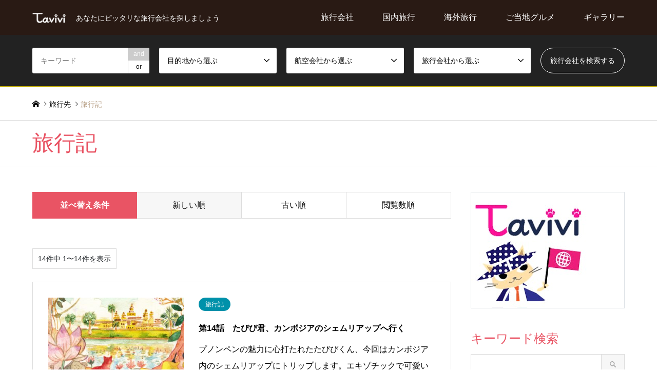

--- FILE ---
content_type: text/html; charset=UTF-8
request_url: https://www.tavivi.com/category/tavivi-travel-story/
body_size: 39872
content:
<!DOCTYPE html><html lang="ja"><head><meta charset="UTF-8"> <!--[if IE]><meta http-equiv="X-UA-Compatible" content="IE=edge"><![endif]--><meta name="viewport" content="width=device-width"><title>旅行記に関する記事一覧 | TAVIVI たびび 【公式】</title><meta name="description" content=""><link rel="pingback" href="https://www.tavivi.com/xmlrpc.php"><link rel="shortcut icon" href="https://www.tavivi.com/wp-content/uploads/2019/06/favicon.png"><meta name='robots' content='max-image-preview:large' /><style>img:is([sizes="auto" i], [sizes^="auto," i]) { contain-intrinsic-size: 3000px 1500px }</style><link rel='dns-prefetch' href='//webfonts.sakura.ne.jp' /><link rel='dns-prefetch' href='//stats.wp.com' /><link rel='dns-prefetch' href='//c0.wp.com' /><link rel="alternate" type="application/rss+xml" title="TAVIVI たびび 【公式】 &raquo; フィード" href="https://www.tavivi.com/feed/" /><link rel="alternate" type="application/rss+xml" title="TAVIVI たびび 【公式】 &raquo; コメントフィード" href="https://www.tavivi.com/comments/feed/" /><link rel="alternate" type="application/rss+xml" title="TAVIVI たびび 【公式】 &raquo; 旅行記 カテゴリーのフィード" href="https://www.tavivi.com/category/tavivi-travel-story/feed/" /><link rel='stylesheet' id='formidable-css' href='https://www.tavivi.com/wp-content/cache/autoptimize/autoptimize_single_4c17006a25f0d321efcf41fad10023b6.php?ver=520201' type='text/css' media='all' /><link rel='stylesheet' id='style-css' href='https://www.tavivi.com/wp-content/cache/autoptimize/autoptimize_single_e86b842c35ab4f98b7bd1590992b7279.php?ver=1.23.1' type='text/css' media='all' /><link rel='stylesheet' id='wp-block-library-css' href='https://www.tavivi.com/wp-includes/css/dist/block-library/style.min.css?ver=6.8.3' type='text/css' media='all' /><style id='wp-block-library-inline-css' type='text/css'>.has-text-align-justify{text-align:justify;}</style><style id='classic-theme-styles-inline-css' type='text/css'>/*! This file is auto-generated */
.wp-block-button__link{color:#fff;background-color:#32373c;border-radius:9999px;box-shadow:none;text-decoration:none;padding:calc(.667em + 2px) calc(1.333em + 2px);font-size:1.125em}.wp-block-file__button{background:#32373c;color:#fff;text-decoration:none}</style><link rel='stylesheet' id='mediaelement-css' href='https://www.tavivi.com/wp-includes/js/mediaelement/mediaelementplayer-legacy.min.css?ver=4.2.17' type='text/css' media='all' /><link rel='stylesheet' id='wp-mediaelement-css' href='https://www.tavivi.com/wp-includes/js/mediaelement/wp-mediaelement.min.css?ver=6.8.3' type='text/css' media='all' /><style id='jetpack-sharing-buttons-style-inline-css' type='text/css'>.jetpack-sharing-buttons__services-list{display:flex;flex-direction:row;flex-wrap:wrap;gap:0;list-style-type:none;margin:5px;padding:0}.jetpack-sharing-buttons__services-list.has-small-icon-size{font-size:12px}.jetpack-sharing-buttons__services-list.has-normal-icon-size{font-size:16px}.jetpack-sharing-buttons__services-list.has-large-icon-size{font-size:24px}.jetpack-sharing-buttons__services-list.has-huge-icon-size{font-size:36px}@media print{.jetpack-sharing-buttons__services-list{display:none!important}}.editor-styles-wrapper .wp-block-jetpack-sharing-buttons{gap:0;padding-inline-start:0}ul.jetpack-sharing-buttons__services-list.has-background{padding:1.25em 2.375em}</style><style id='filebird-block-filebird-gallery-style-inline-css' type='text/css'>ul.filebird-block-filebird-gallery{margin:auto!important;padding:0!important;width:100%}ul.filebird-block-filebird-gallery.layout-grid{display:grid;grid-gap:20px;align-items:stretch;grid-template-columns:repeat(var(--columns),1fr);justify-items:stretch}ul.filebird-block-filebird-gallery.layout-grid li img{border:1px solid #ccc;box-shadow:2px 2px 6px 0 rgba(0,0,0,.3);height:100%;max-width:100%;-o-object-fit:cover;object-fit:cover;width:100%}ul.filebird-block-filebird-gallery.layout-masonry{-moz-column-count:var(--columns);-moz-column-gap:var(--space);column-gap:var(--space);-moz-column-width:var(--min-width);columns:var(--min-width) var(--columns);display:block;overflow:auto}ul.filebird-block-filebird-gallery.layout-masonry li{margin-bottom:var(--space)}ul.filebird-block-filebird-gallery li{list-style:none}ul.filebird-block-filebird-gallery li figure{height:100%;margin:0;padding:0;position:relative;width:100%}ul.filebird-block-filebird-gallery li figure figcaption{background:linear-gradient(0deg,rgba(0,0,0,.7),rgba(0,0,0,.3) 70%,transparent);bottom:0;box-sizing:border-box;color:#fff;font-size:.8em;margin:0;max-height:100%;overflow:auto;padding:3em .77em .7em;position:absolute;text-align:center;width:100%;z-index:2}ul.filebird-block-filebird-gallery li figure figcaption a{color:inherit}</style><style id='global-styles-inline-css' type='text/css'>:root{--wp--preset--aspect-ratio--square: 1;--wp--preset--aspect-ratio--4-3: 4/3;--wp--preset--aspect-ratio--3-4: 3/4;--wp--preset--aspect-ratio--3-2: 3/2;--wp--preset--aspect-ratio--2-3: 2/3;--wp--preset--aspect-ratio--16-9: 16/9;--wp--preset--aspect-ratio--9-16: 9/16;--wp--preset--color--black: #000000;--wp--preset--color--cyan-bluish-gray: #abb8c3;--wp--preset--color--white: #ffffff;--wp--preset--color--pale-pink: #f78da7;--wp--preset--color--vivid-red: #cf2e2e;--wp--preset--color--luminous-vivid-orange: #ff6900;--wp--preset--color--luminous-vivid-amber: #fcb900;--wp--preset--color--light-green-cyan: #7bdcb5;--wp--preset--color--vivid-green-cyan: #00d084;--wp--preset--color--pale-cyan-blue: #8ed1fc;--wp--preset--color--vivid-cyan-blue: #0693e3;--wp--preset--color--vivid-purple: #9b51e0;--wp--preset--gradient--vivid-cyan-blue-to-vivid-purple: linear-gradient(135deg,rgba(6,147,227,1) 0%,rgb(155,81,224) 100%);--wp--preset--gradient--light-green-cyan-to-vivid-green-cyan: linear-gradient(135deg,rgb(122,220,180) 0%,rgb(0,208,130) 100%);--wp--preset--gradient--luminous-vivid-amber-to-luminous-vivid-orange: linear-gradient(135deg,rgba(252,185,0,1) 0%,rgba(255,105,0,1) 100%);--wp--preset--gradient--luminous-vivid-orange-to-vivid-red: linear-gradient(135deg,rgba(255,105,0,1) 0%,rgb(207,46,46) 100%);--wp--preset--gradient--very-light-gray-to-cyan-bluish-gray: linear-gradient(135deg,rgb(238,238,238) 0%,rgb(169,184,195) 100%);--wp--preset--gradient--cool-to-warm-spectrum: linear-gradient(135deg,rgb(74,234,220) 0%,rgb(151,120,209) 20%,rgb(207,42,186) 40%,rgb(238,44,130) 60%,rgb(251,105,98) 80%,rgb(254,248,76) 100%);--wp--preset--gradient--blush-light-purple: linear-gradient(135deg,rgb(255,206,236) 0%,rgb(152,150,240) 100%);--wp--preset--gradient--blush-bordeaux: linear-gradient(135deg,rgb(254,205,165) 0%,rgb(254,45,45) 50%,rgb(107,0,62) 100%);--wp--preset--gradient--luminous-dusk: linear-gradient(135deg,rgb(255,203,112) 0%,rgb(199,81,192) 50%,rgb(65,88,208) 100%);--wp--preset--gradient--pale-ocean: linear-gradient(135deg,rgb(255,245,203) 0%,rgb(182,227,212) 50%,rgb(51,167,181) 100%);--wp--preset--gradient--electric-grass: linear-gradient(135deg,rgb(202,248,128) 0%,rgb(113,206,126) 100%);--wp--preset--gradient--midnight: linear-gradient(135deg,rgb(2,3,129) 0%,rgb(40,116,252) 100%);--wp--preset--font-size--small: 13px;--wp--preset--font-size--medium: 20px;--wp--preset--font-size--large: 36px;--wp--preset--font-size--x-large: 42px;--wp--preset--spacing--20: 0.44rem;--wp--preset--spacing--30: 0.67rem;--wp--preset--spacing--40: 1rem;--wp--preset--spacing--50: 1.5rem;--wp--preset--spacing--60: 2.25rem;--wp--preset--spacing--70: 3.38rem;--wp--preset--spacing--80: 5.06rem;--wp--preset--shadow--natural: 6px 6px 9px rgba(0, 0, 0, 0.2);--wp--preset--shadow--deep: 12px 12px 50px rgba(0, 0, 0, 0.4);--wp--preset--shadow--sharp: 6px 6px 0px rgba(0, 0, 0, 0.2);--wp--preset--shadow--outlined: 6px 6px 0px -3px rgba(255, 255, 255, 1), 6px 6px rgba(0, 0, 0, 1);--wp--preset--shadow--crisp: 6px 6px 0px rgba(0, 0, 0, 1);}:where(.is-layout-flex){gap: 0.5em;}:where(.is-layout-grid){gap: 0.5em;}body .is-layout-flex{display: flex;}.is-layout-flex{flex-wrap: wrap;align-items: center;}.is-layout-flex > :is(*, div){margin: 0;}body .is-layout-grid{display: grid;}.is-layout-grid > :is(*, div){margin: 0;}:where(.wp-block-columns.is-layout-flex){gap: 2em;}:where(.wp-block-columns.is-layout-grid){gap: 2em;}:where(.wp-block-post-template.is-layout-flex){gap: 1.25em;}:where(.wp-block-post-template.is-layout-grid){gap: 1.25em;}.has-black-color{color: var(--wp--preset--color--black) !important;}.has-cyan-bluish-gray-color{color: var(--wp--preset--color--cyan-bluish-gray) !important;}.has-white-color{color: var(--wp--preset--color--white) !important;}.has-pale-pink-color{color: var(--wp--preset--color--pale-pink) !important;}.has-vivid-red-color{color: var(--wp--preset--color--vivid-red) !important;}.has-luminous-vivid-orange-color{color: var(--wp--preset--color--luminous-vivid-orange) !important;}.has-luminous-vivid-amber-color{color: var(--wp--preset--color--luminous-vivid-amber) !important;}.has-light-green-cyan-color{color: var(--wp--preset--color--light-green-cyan) !important;}.has-vivid-green-cyan-color{color: var(--wp--preset--color--vivid-green-cyan) !important;}.has-pale-cyan-blue-color{color: var(--wp--preset--color--pale-cyan-blue) !important;}.has-vivid-cyan-blue-color{color: var(--wp--preset--color--vivid-cyan-blue) !important;}.has-vivid-purple-color{color: var(--wp--preset--color--vivid-purple) !important;}.has-black-background-color{background-color: var(--wp--preset--color--black) !important;}.has-cyan-bluish-gray-background-color{background-color: var(--wp--preset--color--cyan-bluish-gray) !important;}.has-white-background-color{background-color: var(--wp--preset--color--white) !important;}.has-pale-pink-background-color{background-color: var(--wp--preset--color--pale-pink) !important;}.has-vivid-red-background-color{background-color: var(--wp--preset--color--vivid-red) !important;}.has-luminous-vivid-orange-background-color{background-color: var(--wp--preset--color--luminous-vivid-orange) !important;}.has-luminous-vivid-amber-background-color{background-color: var(--wp--preset--color--luminous-vivid-amber) !important;}.has-light-green-cyan-background-color{background-color: var(--wp--preset--color--light-green-cyan) !important;}.has-vivid-green-cyan-background-color{background-color: var(--wp--preset--color--vivid-green-cyan) !important;}.has-pale-cyan-blue-background-color{background-color: var(--wp--preset--color--pale-cyan-blue) !important;}.has-vivid-cyan-blue-background-color{background-color: var(--wp--preset--color--vivid-cyan-blue) !important;}.has-vivid-purple-background-color{background-color: var(--wp--preset--color--vivid-purple) !important;}.has-black-border-color{border-color: var(--wp--preset--color--black) !important;}.has-cyan-bluish-gray-border-color{border-color: var(--wp--preset--color--cyan-bluish-gray) !important;}.has-white-border-color{border-color: var(--wp--preset--color--white) !important;}.has-pale-pink-border-color{border-color: var(--wp--preset--color--pale-pink) !important;}.has-vivid-red-border-color{border-color: var(--wp--preset--color--vivid-red) !important;}.has-luminous-vivid-orange-border-color{border-color: var(--wp--preset--color--luminous-vivid-orange) !important;}.has-luminous-vivid-amber-border-color{border-color: var(--wp--preset--color--luminous-vivid-amber) !important;}.has-light-green-cyan-border-color{border-color: var(--wp--preset--color--light-green-cyan) !important;}.has-vivid-green-cyan-border-color{border-color: var(--wp--preset--color--vivid-green-cyan) !important;}.has-pale-cyan-blue-border-color{border-color: var(--wp--preset--color--pale-cyan-blue) !important;}.has-vivid-cyan-blue-border-color{border-color: var(--wp--preset--color--vivid-cyan-blue) !important;}.has-vivid-purple-border-color{border-color: var(--wp--preset--color--vivid-purple) !important;}.has-vivid-cyan-blue-to-vivid-purple-gradient-background{background: var(--wp--preset--gradient--vivid-cyan-blue-to-vivid-purple) !important;}.has-light-green-cyan-to-vivid-green-cyan-gradient-background{background: var(--wp--preset--gradient--light-green-cyan-to-vivid-green-cyan) !important;}.has-luminous-vivid-amber-to-luminous-vivid-orange-gradient-background{background: var(--wp--preset--gradient--luminous-vivid-amber-to-luminous-vivid-orange) !important;}.has-luminous-vivid-orange-to-vivid-red-gradient-background{background: var(--wp--preset--gradient--luminous-vivid-orange-to-vivid-red) !important;}.has-very-light-gray-to-cyan-bluish-gray-gradient-background{background: var(--wp--preset--gradient--very-light-gray-to-cyan-bluish-gray) !important;}.has-cool-to-warm-spectrum-gradient-background{background: var(--wp--preset--gradient--cool-to-warm-spectrum) !important;}.has-blush-light-purple-gradient-background{background: var(--wp--preset--gradient--blush-light-purple) !important;}.has-blush-bordeaux-gradient-background{background: var(--wp--preset--gradient--blush-bordeaux) !important;}.has-luminous-dusk-gradient-background{background: var(--wp--preset--gradient--luminous-dusk) !important;}.has-pale-ocean-gradient-background{background: var(--wp--preset--gradient--pale-ocean) !important;}.has-electric-grass-gradient-background{background: var(--wp--preset--gradient--electric-grass) !important;}.has-midnight-gradient-background{background: var(--wp--preset--gradient--midnight) !important;}.has-small-font-size{font-size: var(--wp--preset--font-size--small) !important;}.has-medium-font-size{font-size: var(--wp--preset--font-size--medium) !important;}.has-large-font-size{font-size: var(--wp--preset--font-size--large) !important;}.has-x-large-font-size{font-size: var(--wp--preset--font-size--x-large) !important;}
:where(.wp-block-post-template.is-layout-flex){gap: 1.25em;}:where(.wp-block-post-template.is-layout-grid){gap: 1.25em;}
:where(.wp-block-columns.is-layout-flex){gap: 2em;}:where(.wp-block-columns.is-layout-grid){gap: 2em;}
:root :where(.wp-block-pullquote){font-size: 1.5em;line-height: 1.6;}</style><link rel='stylesheet' id='bootstrap-css' href='https://www.tavivi.com/wp-content/plugins/bs-shortcode-ultimate/assets/css/bootstrap.min.css?ver=4.3.1' type='text/css' media='all' /><link rel='stylesheet' id='contact-form-7-css' href='https://www.tavivi.com/wp-content/cache/autoptimize/autoptimize_single_3fd2afa98866679439097f4ab102fe0a.php?ver=6.0.6' type='text/css' media='all' /><style id='akismet-widget-style-inline-css' type='text/css'>.a-stats {
				--akismet-color-mid-green: #357b49;
				--akismet-color-white: #fff;
				--akismet-color-light-grey: #f6f7f7;

				max-width: 350px;
				width: auto;
			}

			.a-stats * {
				all: unset;
				box-sizing: border-box;
			}

			.a-stats strong {
				font-weight: 600;
			}

			.a-stats a.a-stats__link,
			.a-stats a.a-stats__link:visited,
			.a-stats a.a-stats__link:active {
				background: var(--akismet-color-mid-green);
				border: none;
				box-shadow: none;
				border-radius: 8px;
				color: var(--akismet-color-white);
				cursor: pointer;
				display: block;
				font-family: -apple-system, BlinkMacSystemFont, 'Segoe UI', 'Roboto', 'Oxygen-Sans', 'Ubuntu', 'Cantarell', 'Helvetica Neue', sans-serif;
				font-weight: 500;
				padding: 12px;
				text-align: center;
				text-decoration: none;
				transition: all 0.2s ease;
			}

			/* Extra specificity to deal with TwentyTwentyOne focus style */
			.widget .a-stats a.a-stats__link:focus {
				background: var(--akismet-color-mid-green);
				color: var(--akismet-color-white);
				text-decoration: none;
			}

			.a-stats a.a-stats__link:hover {
				filter: brightness(110%);
				box-shadow: 0 4px 12px rgba(0, 0, 0, 0.06), 0 0 2px rgba(0, 0, 0, 0.16);
			}

			.a-stats .count {
				color: var(--akismet-color-white);
				display: block;
				font-size: 1.5em;
				line-height: 1.4;
				padding: 0 13px;
				white-space: nowrap;
			}</style> <script type="text/javascript" src="https://www.tavivi.com/wp-includes/js/jquery/jquery.min.js?ver=3.7.1" id="jquery-core-js"></script> <script defer type="text/javascript" src="https://www.tavivi.com/wp-includes/js/jquery/jquery-migrate.min.js?ver=3.4.1" id="jquery-migrate-js"></script> <script defer type="text/javascript" src="//webfonts.sakura.ne.jp/js/sakurav3.js?fadein=0&amp;ver=3.1.4" id="typesquare_std-js"></script> <script defer type="text/javascript" src="https://www.tavivi.com/wp-content/plugins/bs-shortcode-ultimate/assets/js/bootstrap.min.js?ver=4.3.1" id="bootstrap-js"></script> <link rel="https://api.w.org/" href="https://www.tavivi.com/wp-json/" /><link rel="alternate" title="JSON" type="application/json" href="https://www.tavivi.com/wp-json/wp/v2/categories/865" /><style type='text/css'>.site-branding .site-title a:lang(ja),.site-title{ font-family: 'じゅん 201';}.site-description:lang(ja){ font-family: 'じゅん 201';}section.widget h2:lang(ja),.widget-title{ font-family: 'じゅん 201';}section.widget ul li:lang(ja),.widget-content ul li{ font-family: 'じゅん 201';}#post-3458 h1,#post-3458 h2,#post-3458 h3,#post-3458 h1:lang(ja),#post-3458 h2:lang(ja),#post-3458 h3:lang(ja),#post-3458 .entry-title:lang(ja){ font-family: "じゅん 501";}#post-3458 h4,#post-3458 h5,#post-3458 h6,#post-3458 h4:lang(ja),#post-3458 h5:lang(ja),#post-3458 h6:lang(ja),#post-3458 div.entry-meta span:lang(ja),#post-3458 footer.entry-footer span:lang(ja){ font-family: "トーキング";}#post-3458.hentry,#post-3458 .entry-content p,#post-3458 .post-inner.entry-content p,#post-3458 #comments div:lang(ja){ font-family: "UDデジタル教科書体 R JIS2004";}#post-3458 strong,#post-3458 b,#post-3458 #comments .comment-author .fn:lang(ja){ font-family: "じゅん 501";}#post-3456 h1,#post-3456 h2,#post-3456 h3,#post-3456 h1:lang(ja),#post-3456 h2:lang(ja),#post-3456 h3:lang(ja),#post-3456 .entry-title:lang(ja){ font-family: "じゅん 501";}#post-3456 h4,#post-3456 h5,#post-3456 h6,#post-3456 h4:lang(ja),#post-3456 h5:lang(ja),#post-3456 h6:lang(ja),#post-3456 div.entry-meta span:lang(ja),#post-3456 footer.entry-footer span:lang(ja){ font-family: "トーキング";}#post-3456.hentry,#post-3456 .entry-content p,#post-3456 .post-inner.entry-content p,#post-3456 #comments div:lang(ja){ font-family: "UDデジタル教科書体 R JIS2004";}#post-3456 strong,#post-3456 b,#post-3456 #comments .comment-author .fn:lang(ja){ font-family: "じゅん 501";}#post-3283 h1,#post-3283 h2,#post-3283 h3,#post-3283 h1:lang(ja),#post-3283 h2:lang(ja),#post-3283 h3:lang(ja),#post-3283 .entry-title:lang(ja){ font-family: "じゅん 501";}#post-3283 h4,#post-3283 h5,#post-3283 h6,#post-3283 h4:lang(ja),#post-3283 h5:lang(ja),#post-3283 h6:lang(ja),#post-3283 div.entry-meta span:lang(ja),#post-3283 footer.entry-footer span:lang(ja){ font-family: "トーキング";}#post-3283.hentry,#post-3283 .entry-content p,#post-3283 .post-inner.entry-content p,#post-3283 #comments div:lang(ja){ font-family: "UDデジタル教科書体 R JIS2004";}#post-3283 strong,#post-3283 b,#post-3283 #comments .comment-author .fn:lang(ja){ font-family: "じゅん 501";}#post-3279 h1,#post-3279 h2,#post-3279 h3,#post-3279 h1:lang(ja),#post-3279 h2:lang(ja),#post-3279 h3:lang(ja),#post-3279 .entry-title:lang(ja){ font-family: "じゅん 501";}#post-3279 h4,#post-3279 h5,#post-3279 h6,#post-3279 h4:lang(ja),#post-3279 h5:lang(ja),#post-3279 h6:lang(ja),#post-3279 div.entry-meta span:lang(ja),#post-3279 footer.entry-footer span:lang(ja){ font-family: "トーキング";}#post-3279.hentry,#post-3279 .entry-content p,#post-3279 .post-inner.entry-content p,#post-3279 #comments div:lang(ja){ font-family: "UDデジタル教科書体 R JIS2004";}#post-3279 strong,#post-3279 b,#post-3279 #comments .comment-author .fn:lang(ja){ font-family: "じゅん 501";}#post-2991 h1,#post-2991 h2,#post-2991 h3,#post-2991 h1:lang(ja),#post-2991 h2:lang(ja),#post-2991 h3:lang(ja),#post-2991 .entry-title:lang(ja){ font-family: "じゅん 501";}#post-2991 h4,#post-2991 h5,#post-2991 h6,#post-2991 h4:lang(ja),#post-2991 h5:lang(ja),#post-2991 h6:lang(ja),#post-2991 div.entry-meta span:lang(ja),#post-2991 footer.entry-footer span:lang(ja){ font-family: "トーキング";}#post-2991.hentry,#post-2991 .entry-content p,#post-2991 .post-inner.entry-content p,#post-2991 #comments div:lang(ja){ font-family: "UDデジタル教科書体 R JIS2004";}#post-2991 strong,#post-2991 b,#post-2991 #comments .comment-author .fn:lang(ja){ font-family: "じゅん 501";}#post-2988 h1,#post-2988 h2,#post-2988 h3,#post-2988 h1:lang(ja),#post-2988 h2:lang(ja),#post-2988 h3:lang(ja),#post-2988 .entry-title:lang(ja){ font-family: "じゅん 501";}#post-2988 h4,#post-2988 h5,#post-2988 h6,#post-2988 h4:lang(ja),#post-2988 h5:lang(ja),#post-2988 h6:lang(ja),#post-2988 div.entry-meta span:lang(ja),#post-2988 footer.entry-footer span:lang(ja){ font-family: "トーキング";}#post-2988.hentry,#post-2988 .entry-content p,#post-2988 .post-inner.entry-content p,#post-2988 #comments div:lang(ja){ font-family: "UDデジタル教科書体 R JIS2004";}#post-2988 strong,#post-2988 b,#post-2988 #comments .comment-author .fn:lang(ja){ font-family: "じゅん 501";}#post-2820 h1,#post-2820 h2,#post-2820 h3,#post-2820 h1:lang(ja),#post-2820 h2:lang(ja),#post-2820 h3:lang(ja),#post-2820 .entry-title:lang(ja){ font-family: "じゅん 501";}#post-2820 h4,#post-2820 h5,#post-2820 h6,#post-2820 h4:lang(ja),#post-2820 h5:lang(ja),#post-2820 h6:lang(ja),#post-2820 div.entry-meta span:lang(ja),#post-2820 footer.entry-footer span:lang(ja){ font-family: "トーキング";}#post-2820.hentry,#post-2820 .entry-content p,#post-2820 .post-inner.entry-content p,#post-2820 #comments div:lang(ja){ font-family: "UDデジタル教科書体 R JIS2004";}#post-2820 strong,#post-2820 b,#post-2820 #comments .comment-author .fn:lang(ja){ font-family: "じゅん 501";}#post-2792 h1,#post-2792 h2,#post-2792 h3,#post-2792 h1:lang(ja),#post-2792 h2:lang(ja),#post-2792 h3:lang(ja),#post-2792 .entry-title:lang(ja){ font-family: "じゅん 501";}#post-2792 h4,#post-2792 h5,#post-2792 h6,#post-2792 h4:lang(ja),#post-2792 h5:lang(ja),#post-2792 h6:lang(ja),#post-2792 div.entry-meta span:lang(ja),#post-2792 footer.entry-footer span:lang(ja){ font-family: "トーキング";}#post-2792.hentry,#post-2792 .entry-content p,#post-2792 .post-inner.entry-content p,#post-2792 #comments div:lang(ja){ font-family: "UDデジタル教科書体 R JIS2004";}#post-2792 strong,#post-2792 b,#post-2792 #comments .comment-author .fn:lang(ja){ font-family: "じゅん 501";}#post-2714 h1,#post-2714 h2,#post-2714 h3,#post-2714 h1:lang(ja),#post-2714 h2:lang(ja),#post-2714 h3:lang(ja),#post-2714 .entry-title:lang(ja){ font-family: "じゅん 501";}#post-2714 h4,#post-2714 h5,#post-2714 h6,#post-2714 h4:lang(ja),#post-2714 h5:lang(ja),#post-2714 h6:lang(ja),#post-2714 div.entry-meta span:lang(ja),#post-2714 footer.entry-footer span:lang(ja){ font-family: "トーキング";}#post-2714.hentry,#post-2714 .entry-content p,#post-2714 .post-inner.entry-content p,#post-2714 #comments div:lang(ja){ font-family: "UDデジタル教科書体 R JIS2004";}#post-2714 strong,#post-2714 b,#post-2714 #comments .comment-author .fn:lang(ja){ font-family: "じゅん 501";}#post-2580 h1,#post-2580 h2,#post-2580 h3,#post-2580 h1:lang(ja),#post-2580 h2:lang(ja),#post-2580 h3:lang(ja),#post-2580 .entry-title:lang(ja){ font-family: "じゅん 501";}#post-2580 h4,#post-2580 h5,#post-2580 h6,#post-2580 h4:lang(ja),#post-2580 h5:lang(ja),#post-2580 h6:lang(ja),#post-2580 div.entry-meta span:lang(ja),#post-2580 footer.entry-footer span:lang(ja){ font-family: "トーキング";}#post-2580.hentry,#post-2580 .entry-content p,#post-2580 .post-inner.entry-content p,#post-2580 #comments div:lang(ja){ font-family: "UDデジタル教科書体 R JIS2004";}#post-2580 strong,#post-2580 b,#post-2580 #comments .comment-author .fn:lang(ja){ font-family: "じゅん 501";}#post-1560 h1,#post-1560 h2,#post-1560 h3,#post-1560 h1:lang(ja),#post-1560 h2:lang(ja),#post-1560 h3:lang(ja),#post-1560 .entry-title:lang(ja){ font-family: "じゅん 501";}#post-1560 h4,#post-1560 h5,#post-1560 h6,#post-1560 h4:lang(ja),#post-1560 h5:lang(ja),#post-1560 h6:lang(ja),#post-1560 div.entry-meta span:lang(ja),#post-1560 footer.entry-footer span:lang(ja){ font-family: "トーキング";}#post-1560.hentry,#post-1560 .entry-content p,#post-1560 .post-inner.entry-content p,#post-1560 #comments div:lang(ja){ font-family: "UDデジタル教科書体 R JIS2004";}#post-1560 strong,#post-1560 b,#post-1560 #comments .comment-author .fn:lang(ja){ font-family: "じゅん 501";}#post-1255 h1,#post-1255 h2,#post-1255 h3,#post-1255 h1:lang(ja),#post-1255 h2:lang(ja),#post-1255 h3:lang(ja),#post-1255 .entry-title:lang(ja){ font-family: "じゅん 501";}#post-1255 h4,#post-1255 h5,#post-1255 h6,#post-1255 h4:lang(ja),#post-1255 h5:lang(ja),#post-1255 h6:lang(ja),#post-1255 div.entry-meta span:lang(ja),#post-1255 footer.entry-footer span:lang(ja){ font-family: "トーキング";}#post-1255.hentry,#post-1255 .entry-content p,#post-1255 .post-inner.entry-content p,#post-1255 #comments div:lang(ja){ font-family: "UDデジタル教科書体 R JIS2004";}#post-1255 strong,#post-1255 b,#post-1255 #comments .comment-author .fn:lang(ja){ font-family: "じゅん 501";}#post-1101 h1,#post-1101 h2,#post-1101 h3,#post-1101 h1:lang(ja),#post-1101 h2:lang(ja),#post-1101 h3:lang(ja),#post-1101 .entry-title:lang(ja){ font-family: "じゅん 501";}#post-1101 h4,#post-1101 h5,#post-1101 h6,#post-1101 h4:lang(ja),#post-1101 h5:lang(ja),#post-1101 h6:lang(ja),#post-1101 div.entry-meta span:lang(ja),#post-1101 footer.entry-footer span:lang(ja){ font-family: "トーキング";}#post-1101.hentry,#post-1101 .entry-content p,#post-1101 .post-inner.entry-content p,#post-1101 #comments div:lang(ja){ font-family: "UDデジタル教科書体 R JIS2004";}#post-1101 strong,#post-1101 b,#post-1101 #comments .comment-author .fn:lang(ja){ font-family: "じゅん 501";}#post-469 h1,#post-469 h2,#post-469 h3,#post-469 h1:lang(ja),#post-469 h2:lang(ja),#post-469 h3:lang(ja),#post-469 .entry-title:lang(ja){ font-family: "じゅん 501";}#post-469 h4,#post-469 h5,#post-469 h6,#post-469 h4:lang(ja),#post-469 h5:lang(ja),#post-469 h6:lang(ja),#post-469 div.entry-meta span:lang(ja),#post-469 footer.entry-footer span:lang(ja){ font-family: "トーキング";}#post-469.hentry,#post-469 .entry-content p,#post-469 .post-inner.entry-content p,#post-469 #comments div:lang(ja){ font-family: "UDデジタル教科書体 R JIS2004";}#post-469 strong,#post-469 b,#post-469 #comments .comment-author .fn:lang(ja){ font-family: "じゅん 501";}</style><style>img#wpstats{display:none}</style><link rel="stylesheet" href="https://www.tavivi.com/wp-content/cache/autoptimize/autoptimize_single_f2407be749ef0283c9a2d00b1ec5c011.php?ver=1.23.1"><link rel="stylesheet" href="https://www.tavivi.com/wp-content/cache/autoptimize/autoptimize_single_d1d19ed37001d2feec193810303d189a.php?ver=1.23.1"><link rel="stylesheet" href="https://www.tavivi.com/wp-content/cache/autoptimize/autoptimize_single_a6e3159e4ec86c06849fc147cd89f2dd.php?ver=1.23.1"><link rel="stylesheet" href="https://www.tavivi.com/wp-content/cache/autoptimize/autoptimize_single_6b1b77c78c307aba61afe4b78dbb6179.php?ver=1.23.1"> <script defer src="https://www.tavivi.com/wp-content/cache/autoptimize/autoptimize_single_6516449ed5089677ed3d7e2f11fc8942.php?ver=1.23.1"></script> <script defer src="https://www.tavivi.com/wp-content/cache/autoptimize/autoptimize_single_cea099e99d45ae0cf91f173876e3d4c3.php?ver=1.23.1"></script> <script defer src="https://www.tavivi.com/wp-content/cache/autoptimize/autoptimize_single_1bf3d18c25485390239c7cd1a9a97c3b.php?ver=1.23.1"></script> <script defer src="https://www.tavivi.com/wp-content/cache/autoptimize/autoptimize_single_df8c9ac6de63eafed6183db5f20708d4.php?ver=1.23.1"></script> <script defer src="https://www.tavivi.com/wp-content/themes/gensen_tcd050/js/jquery.chosen.min.js?ver=1.23.1"></script> <link rel="stylesheet" href="https://www.tavivi.com/wp-content/cache/autoptimize/autoptimize_single_fa5ca5d93988720085c51c63bd858689.php?ver=1.23.1"><style type="text/css">body, input, textarea, select { font-family: Arial, "Hiragino Kaku Gothic ProN", "ヒラギノ角ゴ ProN W3", "メイリオ", Meiryo, sans-serif; }
.rich_font { font-family: Arial, "Hiragino Kaku Gothic ProN", "ヒラギノ角ゴ ProN W3", "メイリオ", Meiryo, sans-serif; font-weight: normal; }

#header_logo #logo_text .logo { font-size:36px; }
#header_logo_fix #logo_text_fixed .logo { font-size:36px; }
#footer_logo .logo_text { font-size:36px; }
#post_title { font-size:30px; }
.post_content { font-size:14px; }
#archive_headline { font-size:42px; }
#archive_desc { font-size:14px; }
  
@media screen and (max-width:1024px) {
  #header_logo #logo_text .logo { font-size:26px; }
  #header_logo_fix #logo_text_fixed .logo { font-size:26px; }
  #footer_logo .logo_text { font-size:26px; }
  #post_title { font-size:16px; }
  .post_content { font-size:14px; }
  #archive_headline { font-size:20px; }
  #archive_desc { font-size:14px; }
}


#site_wrap { display:none; }
#site_loader_overlay {
  background: #fff;
  opacity: 1;
  position: fixed;
  top: 0px;
  left: 0px;
  width: 100%;
  height: 100%;
  width: 100vw;
  height: 100vh;
  z-index: 99999;
}

/* type1 */
#site_loader_animation {
  margin: -25.5px 0 0 -25.5px;
  width: 48px;
  height: 48px;
  font-size: 10px;
  text-indent: -9999em;
  position: fixed;
  top: 50%;
  left: 50%;
  border: 3px solid rgba(233,84,100,0.2);
  border-top-color: #e95464;
  border-radius: 50%;
  -webkit-animation: loading-circle 1.1s infinite linear;
  animation: loading-circle 1.1s infinite linear;
}
@-webkit-keyframes loading-circle {
  0% { -webkit-transform: rotate(0deg); transform: rotate(0deg); }
  100% { -webkit-transform: rotate(360deg); transform: rotate(360deg); }
}
@keyframes loading-circle {
  0% { -webkit-transform: rotate(0deg); transform: rotate(0deg); }
  100% { -webkit-transform: rotate(360deg); transform: rotate(360deg);
  }
}


.image {
overflow: hidden;
-webkit-backface-visibility: hidden;
backface-visibility: hidden;
-webkit-transition-duration: .35s;
-moz-transition-duration: .35s;
-ms-transition-duration: .35s;
-o-transition-duration: .35s;
transition-duration: .35s;
}
.image img {
-webkit-backface-visibility: hidden;
backface-visibility: hidden;
-webkit-transform: scale(1);
-webkit-transition-property: opacity, scale, -webkit-transform, transform;
-webkit-transition-duration: .35s;
-moz-transform: scale(1);
-moz-transition-property: opacity, scale, -moz-transform, transform;
-moz-transition-duration: .35s;
-ms-transform: scale(1);
-ms-transition-property: opacity, scale, -ms-transform, transform;
-ms-transition-duration: .35s;
-o-transform: scale(1);
-o-transition-property: opacity, scale, -o-transform, transform;
-o-transition-duration: .35s;
transform: scale(1);
transition-property: opacity, scale, transform;
transition-duration: .35s;
}
.image:hover img, a:hover .image img {
-webkit-transform: scale(1.2);
-moz-transform: scale(1.2);
-ms-transform: scale(1.2);
-o-transform: scale(1.2);
transform: scale(1.2);
}
.introduce_list_col a:hover .image img {
-webkit-transform: scale(1.2) translate3d(-41.66%, 0, 0);
-moz-transform: scale(1.2) translate3d(-41.66%, 0, 0);
-ms-transform: scale(1.2) translate3d(-41.66%, 0, 0);
-o-transform: scale(1.2) translate3d(-41.66%, 0, 0);
transform: scale(1.2) translate3d(-41.66%, 0, 0);
}


.archive_filter .button input:hover, .archive_sort dt,#post_pagination p, #post_pagination a:hover, #return_top a, .c-pw__btn,
#comment_header ul li a:hover, #comment_header ul li.comment_switch_active a, #comment_header #comment_closed p,
#introduce_slider .slick-dots li button:hover, #introduce_slider .slick-dots li.slick-active button
{ background-color:#e95464; }

#comment_header ul li.comment_switch_active a, #comment_header #comment_closed p, #guest_info input:focus, #comment_textarea textarea:focus
{ border-color:#e95464; }

#comment_header ul li.comment_switch_active a:after, #comment_header #comment_closed p:after
{ border-color:#e95464 transparent transparent transparent; }

.header_search_inputs .chosen-results li[data-option-array-index="0"]
{ background-color:#e95464 !important; border-color:#e95464; }

a:hover, #bread_crumb li a:hover, #bread_crumb li.home a:hover:before, #bread_crumb li.last,
#archive_headline, .archive_header .headline, .archive_filter_headline, #related_post .headline,
#introduce_header .headline, .introduce_list_col .info .title, .introduce_archive_banner_link a:hover,
#recent_news .headline, #recent_news li a:hover, #comment_headline,
.side_headline,.widget_block .wp-block-heading, ul.banner_list li a:hover .caption, .footer_headline, .footer_widget a:hover,
#index_news .entry-date, #recent_news .show_date li .date, .cb_content-carousel a:hover .image .title,#index_news_mobile .entry-date
{ color:#e95464; }

.cb_content-blog_list .archive_link a{ background-color:#e95464; }
#index_news_mobile .archive_link a:hover, .cb_content-blog_list .archive_link a:hover, #load_post a:hover, #submit_comment:hover, .c-pw__btn:hover,.widget_tag_cloud .tagcloud a:hover
{ background-color:#2d8696; }

#header_search select:focus, .header_search_inputs .chosen-with-drop .chosen-single span, #footer_contents a:hover, #footer_nav a:hover, #footer_social_link li:hover:before,
#header_slider .slick-arrow:hover, .cb_content-carousel .slick-arrow:hover
{ color:#2d8696; }

.post_content a, .custom-html-widget a { color:#e95464; }

#header_search, #index_header_search { background-color:#222222; }

#footer_nav { background-color:#F7F7F7; }
#footer_contents { background-color:#291a14; }

#header_search_submit { background-color:rgba(0,0,0,0); }
#header_search_submit:hover { background-color:rgba(146,120,95,1.0); }
.cat-category { background-color:#0091aa !important; }
.cat-spot { background-color:#000000 !important; }
.cat-story { background-color:#b69e84 !important; }
.cat-destination { background-color:#999999 !important; }
.cat-agent { background-color:#000000 !important; }
.cat-airline { background-color:#49240d !important; }

@media only screen and (min-width:1025px) {
  #global_menu ul ul a { background-color:#e95464; }
  #global_menu ul ul a:hover, #global_menu ul ul .current-menu-item > a { background-color:#2d8696; }
  #header_top { background-color:#291a14; }
  .has_header_content #header_top { background-color:rgba(41,26,20,1.0); }
  .fix_top.header_fix #header_top { background-color:rgba(0,0,0,1.0); }
  #header_logo a, #global_menu > ul > li > a { color:#ffffff; }
  #header_logo_fix a, .fix_top.header_fix #global_menu > ul > li > a { color:#ffffff; }
  .has_header_content #index_header_search { background-color:rgba(34,34,34,0.6); }
}
@media screen and (max-width:1024px) {
  #global_menu { background-color:#e95464; }
  #global_menu a:hover, #global_menu .current-menu-item > a { background-color:#2d8696; }
  #header_top { background-color:#291a14; }
  #header_top a, #header_top a:before { color:#ffffff !important; }
  .mobile_fix_top.header_fix #header_top, .mobile_fix_top.header_fix #header.active #header_top { background-color:rgba(0,0,0,1.0); }
  .mobile_fix_top.header_fix #header_top a, .mobile_fix_top.header_fix #header_top a:before { color:#ffffff !important; }
  .archive_sort dt { color:#e95464; }
  .post-type-archive-news #recent_news .show_date li .date { color:#e95464; }
}


#header {
    position: relative;
    border-top: 0!important;
    border-bottom: solid 2px #c1ab05;
}

.btn-danger {
    color: #fff !important;
    background-color: #E3271D !important;
    #b69e84: none;
    border-right-style: none;
    border-top-style: none;
    border-bottom: solid 2px rgba(0, 0, 0, 0.52);
}

.btn-success {
    color: #fff !important;
    background-color: #1CA8DC !important;
    border-left-style: none;
    border-right-style: none;
    border-top-style: none;
    border-bottom: solid 2px rgba(0, 0, 0, 0.52);
}

.bg-primary {
    background-color: #291a14!important;
}</style> <script defer src="https://www.tavivi.com/wp-content/themes/gensen_tcd050/js/imagesloaded.pkgd.min.js?ver=1.23.1"></script> <noscript><style>.lazyload[data-src]{display:none !important;}</style></noscript><style>.lazyload{background-image:none !important;}.lazyload:before{background-image:none !important;}</style><link rel="icon" href="https://www.tavivi.com/wp-content/uploads/2019/06/icon.png" sizes="32x32" /><link rel="icon" href="https://www.tavivi.com/wp-content/uploads/2019/06/icon.png" sizes="192x192" /><link rel="apple-touch-icon" href="https://www.tavivi.com/wp-content/uploads/2019/06/icon.png" /><meta name="msapplication-TileImage" content="https://www.tavivi.com/wp-content/uploads/2019/06/icon.png" /><style type="text/css" id="wp-custom-css">.modal .modal-content{
	bottom: inherit;
	width: 80%;
}</style></head><body id="body" class="archive category category-tavivi-travel-story category-865 wp-embed-responsive wp-theme-gensen_tcd050"><div id="site_loader_overlay"><div id="site_loader_animation"></div></div><div id="header"><div id="header_top"><div class="inner clearfix"><div id="header_logo"><div id="logo_image"><div class="logo"> <a href="https://www.tavivi.com/" title="TAVIVI たびび 【公式】" data-label="TAVIVI たびび 【公式】"><img src="[data-uri]" alt="TAVIVI たびび 【公式】" title="TAVIVI たびび 【公式】" height="20" class="logo_retina lazyload" data-src="https://www.tavivi.com/wp-content/uploads/2019/06/logo_ft.png?1769064814" decoding="async" data-eio-rwidth="135" data-eio-rheight="41" /><noscript><img src="https://www.tavivi.com/wp-content/uploads/2019/06/logo_ft.png?1769064814" alt="TAVIVI たびび 【公式】" title="TAVIVI たびび 【公式】" height="20" class="logo_retina" data-eio="l" /></noscript><span class="desc">あなたにピッタリな旅行会社を探しましょう</span></a></div></div></div><div id="header_logo_fix"><div id="logo_image_fixed"><p class="logo rich_font"><a href="https://www.tavivi.com/" title="TAVIVI たびび 【公式】"><img src="[data-uri]" alt="TAVIVI たびび 【公式】" title="TAVIVI たびび 【公式】" height="20" class="logo_retina lazyload" data-src="https://www.tavivi.com/wp-content/uploads/2019/06/logo_ft.png?1769064814" decoding="async" data-eio-rwidth="135" data-eio-rheight="41" /><noscript><img src="https://www.tavivi.com/wp-content/uploads/2019/06/logo_ft.png?1769064814" alt="TAVIVI たびび 【公式】" title="TAVIVI たびび 【公式】" height="20" class="logo_retina" data-eio="l" /></noscript></a></p></div></div> <a href="#" class="search_button"><span>検索</span></a> <a href="#" class="menu_button"><span>menu</span></a><div id="global_menu"><ul id="menu-header" class="menu"><li id="menu-item-3603" class="menu-item menu-item-type-custom menu-item-object-custom menu-item-3603"><a href="https://www.tavivi.com/introduce/">旅行会社</a></li><li id="menu-item-3609" class="menu-item menu-item-type-custom menu-item-object-custom menu-item-has-children menu-item-3609"><a href="https://www.tavivi.com/landmarkjapan/">国内旅行</a><ul class="sub-menu"><li id="menu-item-3599" class="menu-item menu-item-type-custom menu-item-object-custom menu-item-has-children menu-item-3599"><a href="https://travel.tpc-gate.com/page/tourdome?RT_CD=TPC&#038;S_CD=03">国内ツアー</a><ul class="sub-menu"><li id="menu-item-3602" class="menu-item menu-item-type-custom menu-item-object-custom menu-item-3602"><a href="https://travel.tpc-gate.com/tour/search?RT_CD=TPC&#038;S_CD=03&#038;sort=01">一覧から探す</a></li><li id="menu-item-3600" class="menu-item menu-item-type-custom menu-item-object-custom menu-item-3600"><a href="https://travel.tpc-gate.com/tour/hotelsearch?RT_CD=TPC&#038;S_CD=03">ホテルから探す</a></li><li id="menu-item-3601" class="menu-item menu-item-type-custom menu-item-object-custom menu-item-3601"><a href="https://travel.tpc-gate.com/tour/theme?RT_CD=TPC&#038;S_CD=03">テーマから探す</a></li></ul></li><li id="menu-item-3606" class="menu-item menu-item-type-custom menu-item-object-custom menu-item-3606"><a href="https://tour.travel-west.jp/page/airdome/?RT_CD=A0057&#038;S_CD=09&#038;AF=USAEL">国内航空券</a></li><li id="menu-item-3607" class="menu-item menu-item-type-custom menu-item-object-custom menu-item-3607"><a href="https://tour.travel-west.jp/page/hoteldome/?RT_CD=A0057&#038;S_CD=09&#038;AF=USAEL">国内ホテル</a></li><li id="menu-item-3608" class="menu-item menu-item-type-custom menu-item-object-custom menu-item-3608"><a href="https://tour.travel-west.jp/page/optional/?RT_CD=A0057&#038;S_CD=09&#038;AF=USAEL">国内アクティビティ</a></li><li id="menu-item-3610" class="menu-item menu-item-type-custom menu-item-object-custom menu-item-3610"><a href="https://travel.tpc-gate.com/page/airhoteldome/?S_CD=03">国内航空券＋国内ホテル</a></li></ul></li><li id="menu-item-3611" class="menu-item menu-item-type-custom menu-item-object-custom menu-item-has-children menu-item-3611"><a href="https://www.tavivi.com/landmark/">海外旅行</a><ul class="sub-menu"><li id="menu-item-3612" class="menu-item menu-item-type-custom menu-item-object-custom menu-item-has-children menu-item-3612"><a href="https://travel.tpc-gate.com/page/tour/?RT_CD=TPC&#038;S_CD=01">海外ツアー</a><ul class="sub-menu"><li id="menu-item-3613" class="menu-item menu-item-type-custom menu-item-object-custom menu-item-3613"><a href="https://travel.tpc-gate.com/tour/search?RT_CD=TPC&#038;S_CD=01">一覧から探す</a></li><li id="menu-item-3614" class="menu-item menu-item-type-custom menu-item-object-custom menu-item-3614"><a href="https://travel.tpc-gate.com/tour/hotelsearch?RT_CD=TPC&#038;S_CD=01">ホテルから探す</a></li><li id="menu-item-3616" class="menu-item menu-item-type-custom menu-item-object-custom menu-item-3616"><a href="https://travel.tpc-gate.com/tour/theme?RT_CD=TPC&#038;S_CD=01">テーマから探す</a></li></ul></li><li id="menu-item-3620" class="menu-item menu-item-type-custom menu-item-object-custom menu-item-3620"><a href="https://tour.travel-west.jp/page/air/?RT_CD=A0057&#038;S_CD=08&#038;AF=USAEL">海外航空券</a></li><li id="menu-item-3619" class="menu-item menu-item-type-custom menu-item-object-custom menu-item-3619"><a href="https://tour.travel-west.jp/page/hotel/?RT_CD=A0057&#038;S_CD=08&#038;AF=USAEL">海外ホテル</a></li><li id="menu-item-3621" class="menu-item menu-item-type-custom menu-item-object-custom menu-item-3621"><a href="https://tour.travel-west.jp/page/optional/?RT_CD=A0057&#038;S_CD=08&#038;AF=USAEL">海外アクティビティ</a></li><li id="menu-item-3622" class="menu-item menu-item-type-custom menu-item-object-custom menu-item-3622"><a href="https://tour.travel-west.jp/page/airhotel/?RT_CD=A0057&#038;S_CD=08&#038;AF=USAEL">海外航空券＋海外ホテル</a></li></ul></li><li id="menu-item-3624" class="menu-item menu-item-type-custom menu-item-object-custom menu-item-3624"><a href="https://www.tavivi.com/localgourmet/">ご当地グルメ</a></li><li id="menu-item-4577" class="menu-item menu-item-type-custom menu-item-object-custom menu-item-4577"><a href="https://www.tavivi.com/watercolor/">ギャラリー</a></li></ul></div></div></div><div id="header_search"><div class="inner"><form action="https://www.tavivi.com/introduce/" method="get" class="columns-5"><div class="header_search_inputs header_search_keywords"> <input type="text" id="header_search_keywords" name="search_keywords" placeholder="キーワード" value="" /> <input type="hidden" name="search_keywords_operator" value="and" /><ul class="search_keywords_operator"><li class="active">and</li><li>or</li></ul></div><div class="header_search_inputs"> <select  name='search_cat1' id='header_search_cat1' class=''><option value='0' selected='selected'>目的地から選ぶ</option><option class="level-0" value="2396">須坂・菅平高原</option><option class="level-0" value="97">北海道</option><option class="level-1" value="2067">&nbsp;&nbsp;&nbsp;道北</option><option class="level-2" value="1937">&nbsp;&nbsp;&nbsp;&nbsp;&nbsp;&nbsp;旭川</option><option class="level-2" value="1837">&nbsp;&nbsp;&nbsp;&nbsp;&nbsp;&nbsp;富良野・美瑛</option><option class="level-2" value="1938">&nbsp;&nbsp;&nbsp;&nbsp;&nbsp;&nbsp;層雲峡</option><option class="level-2" value="1839">&nbsp;&nbsp;&nbsp;&nbsp;&nbsp;&nbsp;利尻島・礼文島</option><option class="level-2" value="1939">&nbsp;&nbsp;&nbsp;&nbsp;&nbsp;&nbsp;天人峡・旭岳</option><option class="level-2" value="1941">&nbsp;&nbsp;&nbsp;&nbsp;&nbsp;&nbsp;トマム</option><option class="level-2" value="1969">&nbsp;&nbsp;&nbsp;&nbsp;&nbsp;&nbsp;サロベツ・豊富</option><option class="level-2" value="1940">&nbsp;&nbsp;&nbsp;&nbsp;&nbsp;&nbsp;名寄・士別</option><option class="level-2" value="1838">&nbsp;&nbsp;&nbsp;&nbsp;&nbsp;&nbsp;留萌・羽幌</option><option class="level-2" value="1936">&nbsp;&nbsp;&nbsp;&nbsp;&nbsp;&nbsp;天売島・焼尻島</option><option class="level-2" value="1840">&nbsp;&nbsp;&nbsp;&nbsp;&nbsp;&nbsp;稚内・宗谷岬</option><option class="level-1" value="2069">&nbsp;&nbsp;&nbsp;道東</option><option class="level-2" value="1831">&nbsp;&nbsp;&nbsp;&nbsp;&nbsp;&nbsp;釧路・釧路湿原</option><option class="level-2" value="1942">&nbsp;&nbsp;&nbsp;&nbsp;&nbsp;&nbsp;知床・ウトロ・羅臼</option><option class="level-2" value="1964">&nbsp;&nbsp;&nbsp;&nbsp;&nbsp;&nbsp;網走・網走湖・能取湖</option><option class="level-2" value="1944">&nbsp;&nbsp;&nbsp;&nbsp;&nbsp;&nbsp;阿寒湖</option><option class="level-2" value="1834">&nbsp;&nbsp;&nbsp;&nbsp;&nbsp;&nbsp;帯広・十勝</option><option class="level-2" value="1832">&nbsp;&nbsp;&nbsp;&nbsp;&nbsp;&nbsp;摩周・屈斜路・川湯</option><option class="level-2" value="1947">&nbsp;&nbsp;&nbsp;&nbsp;&nbsp;&nbsp;サホロ・新得</option><option class="level-2" value="1946">&nbsp;&nbsp;&nbsp;&nbsp;&nbsp;&nbsp;然別湖・糠平湖</option><option class="level-2" value="1835">&nbsp;&nbsp;&nbsp;&nbsp;&nbsp;&nbsp;北見・温根湯</option><option class="level-2" value="1968">&nbsp;&nbsp;&nbsp;&nbsp;&nbsp;&nbsp;サロマ湖・常呂・湧別</option><option class="level-2" value="1945">&nbsp;&nbsp;&nbsp;&nbsp;&nbsp;&nbsp;根室</option><option class="level-2" value="1967">&nbsp;&nbsp;&nbsp;&nbsp;&nbsp;&nbsp;霧多布・厚岸</option><option class="level-2" value="1943">&nbsp;&nbsp;&nbsp;&nbsp;&nbsp;&nbsp;紋別</option><option class="level-2" value="1833">&nbsp;&nbsp;&nbsp;&nbsp;&nbsp;&nbsp;野付半島・中標津</option><option class="level-1" value="629">&nbsp;&nbsp;&nbsp;道央</option><option class="level-2" value="1965">&nbsp;&nbsp;&nbsp;&nbsp;&nbsp;&nbsp;札幌</option><option class="level-2" value="1951">&nbsp;&nbsp;&nbsp;&nbsp;&nbsp;&nbsp;小樽</option><option class="level-2" value="1961">&nbsp;&nbsp;&nbsp;&nbsp;&nbsp;&nbsp;洞爺湖</option><option class="level-2" value="1959">&nbsp;&nbsp;&nbsp;&nbsp;&nbsp;&nbsp;登別温泉</option><option class="level-2" value="1952">&nbsp;&nbsp;&nbsp;&nbsp;&nbsp;&nbsp;キロロ</option><option class="level-2" value="1953">&nbsp;&nbsp;&nbsp;&nbsp;&nbsp;&nbsp;積丹半島</option><option class="level-2" value="1960">&nbsp;&nbsp;&nbsp;&nbsp;&nbsp;&nbsp;室蘭</option><option class="level-2" value="1948">&nbsp;&nbsp;&nbsp;&nbsp;&nbsp;&nbsp;定山渓温泉</option><option class="level-2" value="1954">&nbsp;&nbsp;&nbsp;&nbsp;&nbsp;&nbsp;ニセコアンヌプリ</option><option class="level-2" value="1955">&nbsp;&nbsp;&nbsp;&nbsp;&nbsp;&nbsp;ニセコビレッジ・東山</option><option class="level-2" value="1956">&nbsp;&nbsp;&nbsp;&nbsp;&nbsp;&nbsp;ニセコひらふ</option><option class="level-2" value="1957">&nbsp;&nbsp;&nbsp;&nbsp;&nbsp;&nbsp;留寿都</option><option class="level-2" value="1836">&nbsp;&nbsp;&nbsp;&nbsp;&nbsp;&nbsp;千歳・支笏湖</option><option class="level-2" value="1958">&nbsp;&nbsp;&nbsp;&nbsp;&nbsp;&nbsp;苫小牧・白老</option><option class="level-2" value="1915">&nbsp;&nbsp;&nbsp;&nbsp;&nbsp;&nbsp;日高・えりも</option><option class="level-2" value="1950">&nbsp;&nbsp;&nbsp;&nbsp;&nbsp;&nbsp;夕張</option><option class="level-2" value="1935">&nbsp;&nbsp;&nbsp;&nbsp;&nbsp;&nbsp;北湯沢温泉</option><option class="level-2" value="1949">&nbsp;&nbsp;&nbsp;&nbsp;&nbsp;&nbsp;北広島</option><option class="level-1" value="2068">&nbsp;&nbsp;&nbsp;道南</option><option class="level-2" value="1966">&nbsp;&nbsp;&nbsp;&nbsp;&nbsp;&nbsp;函館</option><option class="level-2" value="1962">&nbsp;&nbsp;&nbsp;&nbsp;&nbsp;&nbsp;湯の川温泉</option><option class="level-2" value="1842">&nbsp;&nbsp;&nbsp;&nbsp;&nbsp;&nbsp;大沼公園</option><option class="level-2" value="1963">&nbsp;&nbsp;&nbsp;&nbsp;&nbsp;&nbsp;奥尻島</option><option class="level-2" value="1841">&nbsp;&nbsp;&nbsp;&nbsp;&nbsp;&nbsp;江差・瀬棚</option><option class="level-0" value="96">東北</option><option class="level-1" value="597">&nbsp;&nbsp;&nbsp;青森</option><option class="level-2" value="2211">&nbsp;&nbsp;&nbsp;&nbsp;&nbsp;&nbsp;五所川原・津軽半島</option><option class="level-2" value="2206">&nbsp;&nbsp;&nbsp;&nbsp;&nbsp;&nbsp;古牧温泉</option><option class="level-2" value="2205">&nbsp;&nbsp;&nbsp;&nbsp;&nbsp;&nbsp;黒石・青荷温泉</option><option class="level-2" value="2204">&nbsp;&nbsp;&nbsp;&nbsp;&nbsp;&nbsp;白神山地</option><option class="level-2" value="2176">&nbsp;&nbsp;&nbsp;&nbsp;&nbsp;&nbsp;不老不死・鰺ケ沢</option><option class="level-2" value="2175">&nbsp;&nbsp;&nbsp;&nbsp;&nbsp;&nbsp;大鰐・碇ケ関</option><option class="level-2" value="2174">&nbsp;&nbsp;&nbsp;&nbsp;&nbsp;&nbsp;八甲田</option><option class="level-2" value="2173">&nbsp;&nbsp;&nbsp;&nbsp;&nbsp;&nbsp;竜飛岬</option><option class="level-2" value="2172">&nbsp;&nbsp;&nbsp;&nbsp;&nbsp;&nbsp;八戸</option><option class="level-2" value="2171">&nbsp;&nbsp;&nbsp;&nbsp;&nbsp;&nbsp;三沢</option><option class="level-2" value="2170">&nbsp;&nbsp;&nbsp;&nbsp;&nbsp;&nbsp;弘前</option><option class="level-2" value="2169">&nbsp;&nbsp;&nbsp;&nbsp;&nbsp;&nbsp;青森</option><option class="level-2" value="1861">&nbsp;&nbsp;&nbsp;&nbsp;&nbsp;&nbsp;十和田湖・奥入瀬渓流</option><option class="level-2" value="1819">&nbsp;&nbsp;&nbsp;&nbsp;&nbsp;&nbsp;浅虫温泉</option><option class="level-2" value="1862">&nbsp;&nbsp;&nbsp;&nbsp;&nbsp;&nbsp;むつ・下北半島</option><option class="level-1" value="566">&nbsp;&nbsp;&nbsp;岩手</option><option class="level-2" value="2226">&nbsp;&nbsp;&nbsp;&nbsp;&nbsp;&nbsp;大船渡・陸前高田</option><option class="level-2" value="2210">&nbsp;&nbsp;&nbsp;&nbsp;&nbsp;&nbsp;雫石・小岩井農場</option><option class="level-2" value="2207">&nbsp;&nbsp;&nbsp;&nbsp;&nbsp;&nbsp;一関・厳美渓・猊鼻渓</option><option class="level-2" value="2198">&nbsp;&nbsp;&nbsp;&nbsp;&nbsp;&nbsp;平泉</option><option class="level-2" value="2197">&nbsp;&nbsp;&nbsp;&nbsp;&nbsp;&nbsp;花巻温泉郷</option><option class="level-2" value="2196">&nbsp;&nbsp;&nbsp;&nbsp;&nbsp;&nbsp;岩手高原・網張温泉</option><option class="level-2" value="2194">&nbsp;&nbsp;&nbsp;&nbsp;&nbsp;&nbsp;つなぎ・鶯宿温泉</option><option class="level-2" value="2193">&nbsp;&nbsp;&nbsp;&nbsp;&nbsp;&nbsp;安比高原</option><option class="level-2" value="2192">&nbsp;&nbsp;&nbsp;&nbsp;&nbsp;&nbsp;釜石</option><option class="level-2" value="2191">&nbsp;&nbsp;&nbsp;&nbsp;&nbsp;&nbsp;宮古・浄土ヶ浜</option><option class="level-2" value="2190">&nbsp;&nbsp;&nbsp;&nbsp;&nbsp;&nbsp;岩泉・龍泉洞</option><option class="level-2" value="2188">&nbsp;&nbsp;&nbsp;&nbsp;&nbsp;&nbsp;盛岡</option><option class="level-2" value="1860">&nbsp;&nbsp;&nbsp;&nbsp;&nbsp;&nbsp;八幡平温泉郷</option><option class="level-2" value="1858">&nbsp;&nbsp;&nbsp;&nbsp;&nbsp;&nbsp;北上・夏油・湯田</option><option class="level-2" value="1857">&nbsp;&nbsp;&nbsp;&nbsp;&nbsp;&nbsp;遠野・早池峰</option><option class="level-1" value="569">&nbsp;&nbsp;&nbsp;宮城</option><option class="level-2" value="2231">&nbsp;&nbsp;&nbsp;&nbsp;&nbsp;&nbsp;古川・登米・栗原</option><option class="level-2" value="2216">&nbsp;&nbsp;&nbsp;&nbsp;&nbsp;&nbsp;秋保温泉</option><option class="level-2" value="2215">&nbsp;&nbsp;&nbsp;&nbsp;&nbsp;&nbsp;作並温泉</option><option class="level-2" value="2214">&nbsp;&nbsp;&nbsp;&nbsp;&nbsp;&nbsp;鬼首温泉郷</option><option class="level-2" value="2213">&nbsp;&nbsp;&nbsp;&nbsp;&nbsp;&nbsp;鳴子温泉郷</option><option class="level-2" value="2212">&nbsp;&nbsp;&nbsp;&nbsp;&nbsp;&nbsp;牡鹿半島・金華山</option><option class="level-2" value="2199">&nbsp;&nbsp;&nbsp;&nbsp;&nbsp;&nbsp;石巻</option><option class="level-2" value="2195">&nbsp;&nbsp;&nbsp;&nbsp;&nbsp;&nbsp;松島</option><option class="level-2" value="2187">&nbsp;&nbsp;&nbsp;&nbsp;&nbsp;&nbsp;仙台</option><option class="level-2" value="1856">&nbsp;&nbsp;&nbsp;&nbsp;&nbsp;&nbsp;宮城蔵王・白石・笹谷</option><option class="level-2" value="1855">&nbsp;&nbsp;&nbsp;&nbsp;&nbsp;&nbsp;気仙沼・南三陸</option><option class="level-2" value="1824">&nbsp;&nbsp;&nbsp;&nbsp;&nbsp;&nbsp;塩竈・多賀城</option><option class="level-1" value="592">&nbsp;&nbsp;&nbsp;秋田</option><option class="level-2" value="2228">&nbsp;&nbsp;&nbsp;&nbsp;&nbsp;&nbsp;玉川温泉</option><option class="level-2" value="2208">&nbsp;&nbsp;&nbsp;&nbsp;&nbsp;&nbsp;白神・能代</option><option class="level-2" value="2185">&nbsp;&nbsp;&nbsp;&nbsp;&nbsp;&nbsp;角館</option><option class="level-2" value="2184">&nbsp;&nbsp;&nbsp;&nbsp;&nbsp;&nbsp;大館</option><option class="level-2" value="2183">&nbsp;&nbsp;&nbsp;&nbsp;&nbsp;&nbsp;鳥海山</option><option class="level-2" value="2182">&nbsp;&nbsp;&nbsp;&nbsp;&nbsp;&nbsp;大曲</option><option class="level-2" value="2181">&nbsp;&nbsp;&nbsp;&nbsp;&nbsp;&nbsp;八幡平</option><option class="level-2" value="2180">&nbsp;&nbsp;&nbsp;&nbsp;&nbsp;&nbsp;十和田湖</option><option class="level-2" value="2178">&nbsp;&nbsp;&nbsp;&nbsp;&nbsp;&nbsp;男鹿</option><option class="level-3" value="2179">&nbsp;&nbsp;&nbsp;&nbsp;&nbsp;&nbsp;&nbsp;&nbsp;&nbsp;田沢湖</option><option class="level-2" value="2177">&nbsp;&nbsp;&nbsp;&nbsp;&nbsp;&nbsp;秋田</option><option class="level-2" value="1854">&nbsp;&nbsp;&nbsp;&nbsp;&nbsp;&nbsp;鹿角・花輪・湯瀬温泉</option><option class="level-2" value="1853">&nbsp;&nbsp;&nbsp;&nbsp;&nbsp;&nbsp;田沢湖高原・乳頭温泉郷</option><option class="level-2" value="1852">&nbsp;&nbsp;&nbsp;&nbsp;&nbsp;&nbsp;横手・湯沢</option><option class="level-1" value="583">&nbsp;&nbsp;&nbsp;山形</option><option class="level-2" value="2230">&nbsp;&nbsp;&nbsp;&nbsp;&nbsp;&nbsp;高畠</option><option class="level-2" value="2229">&nbsp;&nbsp;&nbsp;&nbsp;&nbsp;&nbsp;南陽</option><option class="level-2" value="2225">&nbsp;&nbsp;&nbsp;&nbsp;&nbsp;&nbsp;あつみ温泉</option><option class="level-2" value="2224">&nbsp;&nbsp;&nbsp;&nbsp;&nbsp;&nbsp;酒田</option><option class="level-2" value="2203">&nbsp;&nbsp;&nbsp;&nbsp;&nbsp;&nbsp;米沢</option><option class="level-2" value="2202">&nbsp;&nbsp;&nbsp;&nbsp;&nbsp;&nbsp;上山・かみのやま温泉</option><option class="level-2" value="2201">&nbsp;&nbsp;&nbsp;&nbsp;&nbsp;&nbsp;月山</option><option class="level-2" value="2200">&nbsp;&nbsp;&nbsp;&nbsp;&nbsp;&nbsp;寒河江</option><option class="level-2" value="2186">&nbsp;&nbsp;&nbsp;&nbsp;&nbsp;&nbsp;山形</option><option class="level-2" value="1847">&nbsp;&nbsp;&nbsp;&nbsp;&nbsp;&nbsp;鶴岡・湯野浜温泉</option><option class="level-2" value="1829">&nbsp;&nbsp;&nbsp;&nbsp;&nbsp;&nbsp;赤湯温泉</option><option class="level-2" value="1851">&nbsp;&nbsp;&nbsp;&nbsp;&nbsp;&nbsp;新庄・最上</option><option class="level-2" value="1850">&nbsp;&nbsp;&nbsp;&nbsp;&nbsp;&nbsp;尾花沢・銀山温泉</option><option class="level-2" value="1849">&nbsp;&nbsp;&nbsp;&nbsp;&nbsp;&nbsp;天童・東根</option><option class="level-2" value="1848">&nbsp;&nbsp;&nbsp;&nbsp;&nbsp;&nbsp;蔵王温泉・山形蔵王</option><option class="level-1" value="625">&nbsp;&nbsp;&nbsp;福島</option><option class="level-2" value="2232">&nbsp;&nbsp;&nbsp;&nbsp;&nbsp;&nbsp;白河・羽鳥・二岐</option><option class="level-2" value="2227">&nbsp;&nbsp;&nbsp;&nbsp;&nbsp;&nbsp;相馬</option><option class="level-2" value="2223">&nbsp;&nbsp;&nbsp;&nbsp;&nbsp;&nbsp;喜多方・熱塩温泉</option><option class="level-2" value="2222">&nbsp;&nbsp;&nbsp;&nbsp;&nbsp;&nbsp;猪苗代</option><option class="level-2" value="2221">&nbsp;&nbsp;&nbsp;&nbsp;&nbsp;&nbsp;磐梯熱海温泉</option><option class="level-2" value="2220">&nbsp;&nbsp;&nbsp;&nbsp;&nbsp;&nbsp;郡山</option><option class="level-2" value="2219">&nbsp;&nbsp;&nbsp;&nbsp;&nbsp;&nbsp;二本松・岳温泉</option><option class="level-2" value="2218">&nbsp;&nbsp;&nbsp;&nbsp;&nbsp;&nbsp;土湯・高湯温泉</option><option class="level-2" value="2217">&nbsp;&nbsp;&nbsp;&nbsp;&nbsp;&nbsp;飯坂温泉</option><option class="level-2" value="2189">&nbsp;&nbsp;&nbsp;&nbsp;&nbsp;&nbsp;福島</option><option class="level-2" value="1846">&nbsp;&nbsp;&nbsp;&nbsp;&nbsp;&nbsp;いわき湯本・小名浜</option><option class="level-2" value="1845">&nbsp;&nbsp;&nbsp;&nbsp;&nbsp;&nbsp;会津高原・会津田島・尾瀬</option><option class="level-2" value="1844">&nbsp;&nbsp;&nbsp;&nbsp;&nbsp;&nbsp;磐梯高原</option><option class="level-2" value="1843">&nbsp;&nbsp;&nbsp;&nbsp;&nbsp;&nbsp;会津若松・東山・芦ノ牧</option><option class="level-0" value="93">北関東</option><option class="level-1" value="560">&nbsp;&nbsp;&nbsp;茨城</option><option class="level-2" value="2430">&nbsp;&nbsp;&nbsp;&nbsp;&nbsp;&nbsp;古河・結城・筑西</option><option class="level-2" value="2429">&nbsp;&nbsp;&nbsp;&nbsp;&nbsp;&nbsp;筑波山</option><option class="level-2" value="2428">&nbsp;&nbsp;&nbsp;&nbsp;&nbsp;&nbsp;大洗・ひたちなか</option><option class="level-2" value="2427">&nbsp;&nbsp;&nbsp;&nbsp;&nbsp;&nbsp;五浦海岸</option><option class="level-2" value="2424">&nbsp;&nbsp;&nbsp;&nbsp;&nbsp;&nbsp;水戸</option><option class="level-2" value="1914">&nbsp;&nbsp;&nbsp;&nbsp;&nbsp;&nbsp;水郷潮来・鹿島神宮</option><option class="level-2" value="1913">&nbsp;&nbsp;&nbsp;&nbsp;&nbsp;&nbsp;土浦・霞ケ浦</option><option class="level-2" value="1912">&nbsp;&nbsp;&nbsp;&nbsp;&nbsp;&nbsp;大子・袋田</option><option class="level-2" value="1911">&nbsp;&nbsp;&nbsp;&nbsp;&nbsp;&nbsp;日立</option><option class="level-2" value="1828">&nbsp;&nbsp;&nbsp;&nbsp;&nbsp;&nbsp;筑波・学園都市</option><option class="level-1" value="617">&nbsp;&nbsp;&nbsp;栃木</option><option class="level-2" value="2432">&nbsp;&nbsp;&nbsp;&nbsp;&nbsp;&nbsp;小山・栃木</option><option class="level-2" value="2431">&nbsp;&nbsp;&nbsp;&nbsp;&nbsp;&nbsp;湯西川温泉</option><option class="level-2" value="2425">&nbsp;&nbsp;&nbsp;&nbsp;&nbsp;&nbsp;宇都宮</option><option class="level-2" value="1910">&nbsp;&nbsp;&nbsp;&nbsp;&nbsp;&nbsp;奥日光・華厳滝</option><option class="level-2" value="1909">&nbsp;&nbsp;&nbsp;&nbsp;&nbsp;&nbsp;鬼怒川温泉・川治温泉</option><option class="level-2" value="1908">&nbsp;&nbsp;&nbsp;&nbsp;&nbsp;&nbsp;日光・霧降高原</option><option class="level-2" value="1907">&nbsp;&nbsp;&nbsp;&nbsp;&nbsp;&nbsp;奥鬼怒温泉郷・川俣温泉</option><option class="level-2" value="1906">&nbsp;&nbsp;&nbsp;&nbsp;&nbsp;&nbsp;足利・佐野</option><option class="level-2" value="1905">&nbsp;&nbsp;&nbsp;&nbsp;&nbsp;&nbsp;那須・塩原</option><option class="level-1" value="574">&nbsp;&nbsp;&nbsp;群馬</option><option class="level-2" value="2445">&nbsp;&nbsp;&nbsp;&nbsp;&nbsp;&nbsp;中之条・川原湯</option><option class="level-2" value="2444">&nbsp;&nbsp;&nbsp;&nbsp;&nbsp;&nbsp;吾妻・川原湯</option><option class="level-2" value="2443">&nbsp;&nbsp;&nbsp;&nbsp;&nbsp;&nbsp;月夜野温泉郷</option><option class="level-2" value="2442">&nbsp;&nbsp;&nbsp;&nbsp;&nbsp;&nbsp;猿ヶ京三国温泉郷</option><option class="level-2" value="2441">&nbsp;&nbsp;&nbsp;&nbsp;&nbsp;&nbsp;谷川岳・水上温泉</option><option class="level-2" value="2440">&nbsp;&nbsp;&nbsp;&nbsp;&nbsp;&nbsp;尾瀬</option><option class="level-2" value="2439">&nbsp;&nbsp;&nbsp;&nbsp;&nbsp;&nbsp;丸沼高原</option><option class="level-2" value="2438">&nbsp;&nbsp;&nbsp;&nbsp;&nbsp;&nbsp;老神温泉</option><option class="level-2" value="2437">&nbsp;&nbsp;&nbsp;&nbsp;&nbsp;&nbsp;赤城山</option><option class="level-2" value="2436">&nbsp;&nbsp;&nbsp;&nbsp;&nbsp;&nbsp;高崎</option><option class="level-2" value="2435">&nbsp;&nbsp;&nbsp;&nbsp;&nbsp;&nbsp;榛名山・榛名湖</option><option class="level-2" value="2434">&nbsp;&nbsp;&nbsp;&nbsp;&nbsp;&nbsp;四万温泉・沢渡温泉</option><option class="level-2" value="2433">&nbsp;&nbsp;&nbsp;&nbsp;&nbsp;&nbsp;草津温泉</option><option class="level-2" value="2426">&nbsp;&nbsp;&nbsp;&nbsp;&nbsp;&nbsp;前橋</option><option class="level-2" value="1904">&nbsp;&nbsp;&nbsp;&nbsp;&nbsp;&nbsp;水上高原・奥利根温泉郷</option><option class="level-2" value="1903">&nbsp;&nbsp;&nbsp;&nbsp;&nbsp;&nbsp;片品・尾瀬戸倉</option><option class="level-2" value="1902">&nbsp;&nbsp;&nbsp;&nbsp;&nbsp;&nbsp;沼田・玉原高原</option><option class="level-2" value="1901">&nbsp;&nbsp;&nbsp;&nbsp;&nbsp;&nbsp;桐生・渡良瀬・館林</option><option class="level-2" value="1900">&nbsp;&nbsp;&nbsp;&nbsp;&nbsp;&nbsp;渋川・伊香保温泉</option><option class="level-2" value="1899">&nbsp;&nbsp;&nbsp;&nbsp;&nbsp;&nbsp;磯部・妙義山・下仁田</option><option class="level-2" value="1898">&nbsp;&nbsp;&nbsp;&nbsp;&nbsp;&nbsp;北軽井沢・浅間高原</option><option class="level-2" value="1897">&nbsp;&nbsp;&nbsp;&nbsp;&nbsp;&nbsp;嬬恋・万座温泉</option><option class="level-2" value="1896">&nbsp;&nbsp;&nbsp;&nbsp;&nbsp;&nbsp;吾妻・川原湯</option><option class="level-0" value="89">首都圏</option><option class="level-1" value="579">&nbsp;&nbsp;&nbsp;埼玉</option><option class="level-2" value="2147">&nbsp;&nbsp;&nbsp;&nbsp;&nbsp;&nbsp;川越</option><option class="level-2" value="2146">&nbsp;&nbsp;&nbsp;&nbsp;&nbsp;&nbsp;さいたま・大宮・浦和</option><option class="level-2" value="2145">&nbsp;&nbsp;&nbsp;&nbsp;&nbsp;&nbsp;熊谷</option><option class="level-2" value="1895">&nbsp;&nbsp;&nbsp;&nbsp;&nbsp;&nbsp;秩父・長瀞</option><option class="level-1" value="603">&nbsp;&nbsp;&nbsp;千葉</option><option class="level-2" value="2144">&nbsp;&nbsp;&nbsp;&nbsp;&nbsp;&nbsp;浦安</option><option class="level-2" value="2138">&nbsp;&nbsp;&nbsp;&nbsp;&nbsp;&nbsp;東京ディズニーリゾート</option><option class="level-2" value="2137">&nbsp;&nbsp;&nbsp;&nbsp;&nbsp;&nbsp;幕張</option><option class="level-2" value="2136">&nbsp;&nbsp;&nbsp;&nbsp;&nbsp;&nbsp;成田</option><option class="level-2" value="2135">&nbsp;&nbsp;&nbsp;&nbsp;&nbsp;&nbsp;銚子・犬吠埼</option><option class="level-2" value="2134">&nbsp;&nbsp;&nbsp;&nbsp;&nbsp;&nbsp;千葉</option><option class="level-3" value="2157">&nbsp;&nbsp;&nbsp;&nbsp;&nbsp;&nbsp;&nbsp;&nbsp;&nbsp;市川・船橋・津田沼</option><option class="level-2" value="1894">&nbsp;&nbsp;&nbsp;&nbsp;&nbsp;&nbsp;九十九里・茂原・東金</option><option class="level-2" value="1893">&nbsp;&nbsp;&nbsp;&nbsp;&nbsp;&nbsp;館山・白浜・千倉</option><option class="level-2" value="1892">&nbsp;&nbsp;&nbsp;&nbsp;&nbsp;&nbsp;市原・木更津・富津</option><option class="level-2" value="1891">&nbsp;&nbsp;&nbsp;&nbsp;&nbsp;&nbsp;鴨川・勝浦・小湊</option><option class="level-1" value="613">&nbsp;&nbsp;&nbsp;東京</option><option class="level-2" value="1974">&nbsp;&nbsp;&nbsp;&nbsp;&nbsp;&nbsp;東京都区内</option><option class="level-2" value="1973">&nbsp;&nbsp;&nbsp;&nbsp;&nbsp;&nbsp;小笠原諸島</option><option class="level-2" value="1972">&nbsp;&nbsp;&nbsp;&nbsp;&nbsp;&nbsp;八丈島</option><option class="level-2" value="1971">&nbsp;&nbsp;&nbsp;&nbsp;&nbsp;&nbsp;伊豆大島</option><option class="level-2" value="1890">&nbsp;&nbsp;&nbsp;&nbsp;&nbsp;&nbsp;神津島・式根島・新島</option><option class="level-2" value="1888">&nbsp;&nbsp;&nbsp;&nbsp;&nbsp;&nbsp;東京近郊</option><option class="level-1" value="596">&nbsp;&nbsp;&nbsp;神奈川</option><option class="level-2" value="2133">&nbsp;&nbsp;&nbsp;&nbsp;&nbsp;&nbsp;湯河原温泉</option><option class="level-2" value="2132">&nbsp;&nbsp;&nbsp;&nbsp;&nbsp;&nbsp;箱根</option><option class="level-2" value="2131">&nbsp;&nbsp;&nbsp;&nbsp;&nbsp;&nbsp;小田原</option><option class="level-2" value="2130">&nbsp;&nbsp;&nbsp;&nbsp;&nbsp;&nbsp;鎌倉</option><option class="level-2" value="2129">&nbsp;&nbsp;&nbsp;&nbsp;&nbsp;&nbsp;三浦・城ケ島・油壺</option><option class="level-2" value="2128">&nbsp;&nbsp;&nbsp;&nbsp;&nbsp;&nbsp;横須賀</option><option class="level-2" value="1979">&nbsp;&nbsp;&nbsp;&nbsp;&nbsp;&nbsp;川崎</option><option class="level-2" value="1978">&nbsp;&nbsp;&nbsp;&nbsp;&nbsp;&nbsp;新横浜</option><option class="level-2" value="1977">&nbsp;&nbsp;&nbsp;&nbsp;&nbsp;&nbsp;八景島・金沢文庫</option><option class="level-2" value="1976">&nbsp;&nbsp;&nbsp;&nbsp;&nbsp;&nbsp;相模原・相模湖</option><option class="level-2" value="1975">&nbsp;&nbsp;&nbsp;&nbsp;&nbsp;&nbsp;真鶴</option><option class="level-2" value="1970">&nbsp;&nbsp;&nbsp;&nbsp;&nbsp;&nbsp;横浜</option><option class="level-2" value="1887">&nbsp;&nbsp;&nbsp;&nbsp;&nbsp;&nbsp;湘南・江ノ島</option><option class="level-2" value="1886">&nbsp;&nbsp;&nbsp;&nbsp;&nbsp;&nbsp;厚木・丹沢</option><option class="level-2" value="1884">&nbsp;&nbsp;&nbsp;&nbsp;&nbsp;&nbsp;本牧・根岸・磯子</option><option class="level-0" value="123">甲信越</option><option class="level-1" value="593">&nbsp;&nbsp;&nbsp;新潟</option><option class="level-2" value="2411">&nbsp;&nbsp;&nbsp;&nbsp;&nbsp;&nbsp;糸魚川・親不知</option><option class="level-2" value="2392">&nbsp;&nbsp;&nbsp;&nbsp;&nbsp;&nbsp;五頭温泉郷</option><option class="level-2" value="2391">&nbsp;&nbsp;&nbsp;&nbsp;&nbsp;&nbsp;赤倉・新赤倉温泉</option><option class="level-2" value="2390">&nbsp;&nbsp;&nbsp;&nbsp;&nbsp;&nbsp;村上・瀬波温泉</option><option class="level-2" value="1889">&nbsp;&nbsp;&nbsp;&nbsp;&nbsp;&nbsp;六日町・浦佐</option><option class="level-2" value="1885">&nbsp;&nbsp;&nbsp;&nbsp;&nbsp;&nbsp;湯之谷温泉郷</option><option class="level-2" value="1872">&nbsp;&nbsp;&nbsp;&nbsp;&nbsp;&nbsp;佐渡島</option><option class="level-2" value="1871">&nbsp;&nbsp;&nbsp;&nbsp;&nbsp;&nbsp;弥彦・岩室</option><option class="level-2" value="1870">&nbsp;&nbsp;&nbsp;&nbsp;&nbsp;&nbsp;十日町・津南・松之山</option><option class="level-2" value="1869">&nbsp;&nbsp;&nbsp;&nbsp;&nbsp;&nbsp;三条・燕・長岡・柏崎</option><option class="level-2" value="1868">&nbsp;&nbsp;&nbsp;&nbsp;&nbsp;&nbsp;寺泊・出雲崎</option><option class="level-2" value="1867">&nbsp;&nbsp;&nbsp;&nbsp;&nbsp;&nbsp;苗場・みつまた</option><option class="level-2" value="1866">&nbsp;&nbsp;&nbsp;&nbsp;&nbsp;&nbsp;塩沢・石打</option><option class="level-2" value="1865">&nbsp;&nbsp;&nbsp;&nbsp;&nbsp;&nbsp;上越市西部・高田・直江津</option><option class="level-2" value="1864">&nbsp;&nbsp;&nbsp;&nbsp;&nbsp;&nbsp;妙高・新井</option><option class="level-2" value="1863">&nbsp;&nbsp;&nbsp;&nbsp;&nbsp;&nbsp;糸魚川・親不知</option><option class="level-2" value="1830">&nbsp;&nbsp;&nbsp;&nbsp;&nbsp;&nbsp;月岡温泉・新発田</option><option class="level-2" value="1826">&nbsp;&nbsp;&nbsp;&nbsp;&nbsp;&nbsp;阿賀野・麒麟山</option><option class="level-1" value="587">&nbsp;&nbsp;&nbsp;山梨</option><option class="level-2" value="2423">&nbsp;&nbsp;&nbsp;&nbsp;&nbsp;&nbsp;小淵沢・甲斐大泉・清里</option><option class="level-2" value="2422">&nbsp;&nbsp;&nbsp;&nbsp;&nbsp;&nbsp;勝沼・石和</option><option class="level-2" value="2421">&nbsp;&nbsp;&nbsp;&nbsp;&nbsp;&nbsp;甲府・湯村温泉・昇仙峡</option><option class="level-2" value="2389">&nbsp;&nbsp;&nbsp;&nbsp;&nbsp;&nbsp;越後湯沢</option><option class="level-2" value="2385">&nbsp;&nbsp;&nbsp;&nbsp;&nbsp;&nbsp;身延・下部温泉</option><option class="level-2" value="2384">&nbsp;&nbsp;&nbsp;&nbsp;&nbsp;&nbsp;富士山</option><option class="level-2" value="2383">&nbsp;&nbsp;&nbsp;&nbsp;&nbsp;&nbsp;精進湖・本栖湖</option><option class="level-2" value="2382">&nbsp;&nbsp;&nbsp;&nbsp;&nbsp;&nbsp;西湖・鳴沢</option><option class="level-2" value="2381">&nbsp;&nbsp;&nbsp;&nbsp;&nbsp;&nbsp;河口湖</option><option class="level-2" value="2380">&nbsp;&nbsp;&nbsp;&nbsp;&nbsp;&nbsp;富士吉田</option><option class="level-2" value="2379">&nbsp;&nbsp;&nbsp;&nbsp;&nbsp;&nbsp;山中湖</option><option class="level-2" value="2378">&nbsp;&nbsp;&nbsp;&nbsp;&nbsp;&nbsp;丹波・小管</option><option class="level-1" value="608">&nbsp;&nbsp;&nbsp;長野</option><option class="level-2" value="2420">&nbsp;&nbsp;&nbsp;&nbsp;&nbsp;&nbsp;南木曽・妻籠</option><option class="level-2" value="2419">&nbsp;&nbsp;&nbsp;&nbsp;&nbsp;&nbsp;飯田・天竜峡・昼神温泉</option><option class="level-2" value="2418">&nbsp;&nbsp;&nbsp;&nbsp;&nbsp;&nbsp;伊那・駒ケ根・高遠</option><option class="level-2" value="2417">&nbsp;&nbsp;&nbsp;&nbsp;&nbsp;&nbsp;諏訪・岡谷</option><option class="level-2" value="2416">&nbsp;&nbsp;&nbsp;&nbsp;&nbsp;&nbsp;蓼科・白樺湖・女神湖</option><option class="level-2" value="2415">&nbsp;&nbsp;&nbsp;&nbsp;&nbsp;&nbsp;乗鞍高原・白骨温泉</option><option class="level-2" value="2414">&nbsp;&nbsp;&nbsp;&nbsp;&nbsp;&nbsp;松本・浅間・美ケ原温泉</option><option class="level-2" value="2413">&nbsp;&nbsp;&nbsp;&nbsp;&nbsp;&nbsp;栂池高原・白馬乗鞍</option><option class="level-2" value="2412">&nbsp;&nbsp;&nbsp;&nbsp;&nbsp;&nbsp;野沢温泉・戸狩温泉</option><option class="level-2" value="2410">&nbsp;&nbsp;&nbsp;&nbsp;&nbsp;&nbsp;斑尾・野尻・黒姫</option><option class="level-2" value="2409">&nbsp;&nbsp;&nbsp;&nbsp;&nbsp;&nbsp;湯田中渋温泉郷</option><option class="level-2" value="2408">&nbsp;&nbsp;&nbsp;&nbsp;&nbsp;&nbsp;戸隠・飯綱</option><option class="level-2" value="2405">&nbsp;&nbsp;&nbsp;&nbsp;&nbsp;&nbsp;富士見・原村・茅野</option><option class="level-2" value="2404">&nbsp;&nbsp;&nbsp;&nbsp;&nbsp;&nbsp;車山高原・霧ヶ峰</option><option class="level-2" value="2403">&nbsp;&nbsp;&nbsp;&nbsp;&nbsp;&nbsp;野辺山高原</option><option class="level-2" value="2402">&nbsp;&nbsp;&nbsp;&nbsp;&nbsp;&nbsp;軽井沢・佐久</option><option class="level-2" value="2401">&nbsp;&nbsp;&nbsp;&nbsp;&nbsp;&nbsp;上田・小諸・別所</option><option class="level-2" value="2400">&nbsp;&nbsp;&nbsp;&nbsp;&nbsp;&nbsp;上高地</option><option class="level-2" value="2399">&nbsp;&nbsp;&nbsp;&nbsp;&nbsp;&nbsp;安曇野・穂高</option><option class="level-2" value="2398">&nbsp;&nbsp;&nbsp;&nbsp;&nbsp;&nbsp;大町</option><option class="level-2" value="2397">&nbsp;&nbsp;&nbsp;&nbsp;&nbsp;&nbsp;白馬・八方</option><option class="level-2" value="2395">&nbsp;&nbsp;&nbsp;&nbsp;&nbsp;&nbsp;戸倉上山田温泉</option><option class="level-2" value="2394">&nbsp;&nbsp;&nbsp;&nbsp;&nbsp;&nbsp;木島平</option><option class="level-2" value="2393">&nbsp;&nbsp;&nbsp;&nbsp;&nbsp;&nbsp;志賀高原</option><option class="level-2" value="2387">&nbsp;&nbsp;&nbsp;&nbsp;&nbsp;&nbsp;小布施・中野</option><option class="level-2" value="2386">&nbsp;&nbsp;&nbsp;&nbsp;&nbsp;&nbsp;不動温泉</option><option class="level-2" value="2377">&nbsp;&nbsp;&nbsp;&nbsp;&nbsp;&nbsp;御嶽山・開田高原</option><option class="level-2" value="2376">&nbsp;&nbsp;&nbsp;&nbsp;&nbsp;&nbsp;木曽駒高原・木曽福島</option><option class="level-2" value="1827">&nbsp;&nbsp;&nbsp;&nbsp;&nbsp;&nbsp;大鹿・遠山郷</option><option class="level-0" value="86">東海</option><option class="level-1" value="599">&nbsp;&nbsp;&nbsp;静岡</option><option class="level-2" value="2326">&nbsp;&nbsp;&nbsp;&nbsp;&nbsp;&nbsp;富士山</option><option class="level-2" value="2323">&nbsp;&nbsp;&nbsp;&nbsp;&nbsp;&nbsp;御殿場</option><option class="level-2" value="2322">&nbsp;&nbsp;&nbsp;&nbsp;&nbsp;&nbsp;沼津・三島</option><option class="level-2" value="2319">&nbsp;&nbsp;&nbsp;&nbsp;&nbsp;&nbsp;多治見・恵那・中津川</option><option class="level-2" value="2314">&nbsp;&nbsp;&nbsp;&nbsp;&nbsp;&nbsp;西伊豆(土肥・堂ヶ島・戸田）</option><option class="level-2" value="2313">&nbsp;&nbsp;&nbsp;&nbsp;&nbsp;&nbsp;南伊豆（下田・下賀茂）</option><option class="level-2" value="2312">&nbsp;&nbsp;&nbsp;&nbsp;&nbsp;&nbsp;中伊豆（長岡・修善寺・天城）</option><option class="level-2" value="2311">&nbsp;&nbsp;&nbsp;&nbsp;&nbsp;&nbsp;東伊豆（熱川・稲取・伊豆高原）</option><option class="level-2" value="2310">&nbsp;&nbsp;&nbsp;&nbsp;&nbsp;&nbsp;熱海・伊東・網代</option><option class="level-2" value="2309">&nbsp;&nbsp;&nbsp;&nbsp;&nbsp;&nbsp;清水・日本平</option><option class="level-2" value="2308">&nbsp;&nbsp;&nbsp;&nbsp;&nbsp;&nbsp;焼津・藤枝</option><option class="level-2" value="2307">&nbsp;&nbsp;&nbsp;&nbsp;&nbsp;&nbsp;浜名湖・舘山寺・弁天島</option><option class="level-2" value="2292">&nbsp;&nbsp;&nbsp;&nbsp;&nbsp;&nbsp;掛川</option><option class="level-2" value="2280">&nbsp;&nbsp;&nbsp;&nbsp;&nbsp;&nbsp;富士宮・朝霧高原</option><option class="level-2" value="2279">&nbsp;&nbsp;&nbsp;&nbsp;&nbsp;&nbsp;寸又峡</option><option class="level-2" value="2278">&nbsp;&nbsp;&nbsp;&nbsp;&nbsp;&nbsp;御前崎・牧之原</option><option class="level-2" value="2277">&nbsp;&nbsp;&nbsp;&nbsp;&nbsp;&nbsp;三ヶ日温泉</option><option class="level-2" value="2276">&nbsp;&nbsp;&nbsp;&nbsp;&nbsp;&nbsp;浜松</option><option class="level-2" value="2274">&nbsp;&nbsp;&nbsp;&nbsp;&nbsp;&nbsp;静岡</option><option class="level-1" value="567">&nbsp;&nbsp;&nbsp;岐阜</option><option class="level-2" value="2321">&nbsp;&nbsp;&nbsp;&nbsp;&nbsp;&nbsp;長良川温泉</option><option class="level-2" value="2320">&nbsp;&nbsp;&nbsp;&nbsp;&nbsp;&nbsp;大垣・関ケ原</option><option class="level-2" value="2318">&nbsp;&nbsp;&nbsp;&nbsp;&nbsp;&nbsp;下呂・濁河温泉</option><option class="level-2" value="2317">&nbsp;&nbsp;&nbsp;&nbsp;&nbsp;&nbsp;高山・飛騨古川</option><option class="level-2" value="2316">&nbsp;&nbsp;&nbsp;&nbsp;&nbsp;&nbsp;丹生川・朴の木平・乗鞍岳</option><option class="level-2" value="2315">&nbsp;&nbsp;&nbsp;&nbsp;&nbsp;&nbsp;奥飛騨温泉郷</option><option class="level-2" value="2291">&nbsp;&nbsp;&nbsp;&nbsp;&nbsp;&nbsp;ひるがの・鷲ヶ岳</option><option class="level-2" value="2290">&nbsp;&nbsp;&nbsp;&nbsp;&nbsp;&nbsp;郡上八幡</option><option class="level-2" value="2273">&nbsp;&nbsp;&nbsp;&nbsp;&nbsp;&nbsp;白川郷</option><option class="level-2" value="1823">&nbsp;&nbsp;&nbsp;&nbsp;&nbsp;&nbsp;各務原・羽島</option><option class="level-1" value="556">&nbsp;&nbsp;&nbsp;愛知</option><option class="level-2" value="2306">&nbsp;&nbsp;&nbsp;&nbsp;&nbsp;&nbsp;津島・尾張温泉</option><option class="level-2" value="2305">&nbsp;&nbsp;&nbsp;&nbsp;&nbsp;&nbsp;鳳来寺山・湯谷温泉</option><option class="level-2" value="2304">&nbsp;&nbsp;&nbsp;&nbsp;&nbsp;&nbsp;知多半島</option><option class="level-2" value="2303">&nbsp;&nbsp;&nbsp;&nbsp;&nbsp;&nbsp;渥美半島・伊良湖</option><option class="level-2" value="2302">&nbsp;&nbsp;&nbsp;&nbsp;&nbsp;&nbsp;吉良・幡豆</option><option class="level-2" value="2301">&nbsp;&nbsp;&nbsp;&nbsp;&nbsp;&nbsp;篠島・日間賀島</option><option class="level-2" value="2300">&nbsp;&nbsp;&nbsp;&nbsp;&nbsp;&nbsp;蒲郡</option><option class="level-2" value="2299">&nbsp;&nbsp;&nbsp;&nbsp;&nbsp;&nbsp;岡崎・豊田・足助</option><option class="level-2" value="2289">&nbsp;&nbsp;&nbsp;&nbsp;&nbsp;&nbsp;豊橋</option><option class="level-2" value="2288">&nbsp;&nbsp;&nbsp;&nbsp;&nbsp;&nbsp;瀬戸</option><option class="level-2" value="2287">&nbsp;&nbsp;&nbsp;&nbsp;&nbsp;&nbsp;犬山・明治村</option><option class="level-2" value="2275">&nbsp;&nbsp;&nbsp;&nbsp;&nbsp;&nbsp;名古屋</option><option class="level-1" value="582">&nbsp;&nbsp;&nbsp;三重</option><option class="level-2" value="2325">&nbsp;&nbsp;&nbsp;&nbsp;&nbsp;&nbsp;尾鷲</option><option class="level-2" value="2324">&nbsp;&nbsp;&nbsp;&nbsp;&nbsp;&nbsp;熊野</option><option class="level-2" value="2298">&nbsp;&nbsp;&nbsp;&nbsp;&nbsp;&nbsp;美しい海岸志摩</option><option class="level-2" value="2297">&nbsp;&nbsp;&nbsp;&nbsp;&nbsp;&nbsp;伊勢・伊勢神宮</option><option class="level-2" value="2296">&nbsp;&nbsp;&nbsp;&nbsp;&nbsp;&nbsp;伊賀・青山高原</option><option class="level-2" value="2295">&nbsp;&nbsp;&nbsp;&nbsp;&nbsp;&nbsp;名張・赤目</option><option class="level-2" value="2294">&nbsp;&nbsp;&nbsp;&nbsp;&nbsp;&nbsp;四日市・鈴鹿</option><option class="level-2" value="2293">&nbsp;&nbsp;&nbsp;&nbsp;&nbsp;&nbsp;津・亀山</option><option class="level-2" value="2286">&nbsp;&nbsp;&nbsp;&nbsp;&nbsp;&nbsp;鳥羽</option><option class="level-2" value="2285">&nbsp;&nbsp;&nbsp;&nbsp;&nbsp;&nbsp;二見浦</option><option class="level-2" value="2284">&nbsp;&nbsp;&nbsp;&nbsp;&nbsp;&nbsp;松阪・中伊勢</option><option class="level-2" value="2283">&nbsp;&nbsp;&nbsp;&nbsp;&nbsp;&nbsp;湯の山温泉・御在所山</option><option class="level-2" value="2282">&nbsp;&nbsp;&nbsp;&nbsp;&nbsp;&nbsp;桑名</option><option class="level-2" value="2281">&nbsp;&nbsp;&nbsp;&nbsp;&nbsp;&nbsp;長島温泉</option><option class="level-0" value="84">北陸</option><option class="level-1" value="621">&nbsp;&nbsp;&nbsp;富山</option><option class="level-2" value="2156">&nbsp;&nbsp;&nbsp;&nbsp;&nbsp;&nbsp;黒部峡谷・宇奈月</option><option class="level-2" value="2149">&nbsp;&nbsp;&nbsp;&nbsp;&nbsp;&nbsp;砺波・庄川</option><option class="level-2" value="2148">&nbsp;&nbsp;&nbsp;&nbsp;&nbsp;&nbsp;富山</option><option class="level-2" value="1877">&nbsp;&nbsp;&nbsp;&nbsp;&nbsp;&nbsp;五箇山</option><option class="level-2" value="1876">&nbsp;&nbsp;&nbsp;&nbsp;&nbsp;&nbsp;高岡・氷見</option><option class="level-2" value="1875">&nbsp;&nbsp;&nbsp;&nbsp;&nbsp;&nbsp;立山黒部アルペンルート</option><option class="level-2" value="1874">&nbsp;&nbsp;&nbsp;&nbsp;&nbsp;&nbsp;黒部峡谷・宇奈月</option><option class="level-2" value="1873">&nbsp;&nbsp;&nbsp;&nbsp;&nbsp;&nbsp;魚津・滑川</option><option class="level-1" value="602">&nbsp;&nbsp;&nbsp;石川</option><option class="level-2" value="2151">&nbsp;&nbsp;&nbsp;&nbsp;&nbsp;&nbsp;和倉温泉・七尾</option><option class="level-2" value="2150">&nbsp;&nbsp;&nbsp;&nbsp;&nbsp;&nbsp;金沢</option><option class="level-2" value="1881">&nbsp;&nbsp;&nbsp;&nbsp;&nbsp;&nbsp;能登金剛・珠洲・輪島</option><option class="level-2" value="1880">&nbsp;&nbsp;&nbsp;&nbsp;&nbsp;&nbsp;白山・辰口</option><option class="level-2" value="1879">&nbsp;&nbsp;&nbsp;&nbsp;&nbsp;&nbsp;片山津・山代・山中温泉</option><option class="level-2" value="1878">&nbsp;&nbsp;&nbsp;&nbsp;&nbsp;&nbsp;小松・粟津温泉</option><option class="level-2" value="1821">&nbsp;&nbsp;&nbsp;&nbsp;&nbsp;&nbsp;羽咋・千里浜</option><option class="level-1" value="624">&nbsp;&nbsp;&nbsp;福井</option><option class="level-2" value="2155">&nbsp;&nbsp;&nbsp;&nbsp;&nbsp;&nbsp;勝山</option><option class="level-2" value="2154">&nbsp;&nbsp;&nbsp;&nbsp;&nbsp;&nbsp;三国・東尋坊</option><option class="level-2" value="2153">&nbsp;&nbsp;&nbsp;&nbsp;&nbsp;&nbsp;あわら温泉</option><option class="level-2" value="2152">&nbsp;&nbsp;&nbsp;&nbsp;&nbsp;&nbsp;福井</option><option class="level-2" value="1883">&nbsp;&nbsp;&nbsp;&nbsp;&nbsp;&nbsp;敦賀・若狭</option><option class="level-2" value="1882">&nbsp;&nbsp;&nbsp;&nbsp;&nbsp;&nbsp;越前海岸・武生</option><option class="level-0" value="82">近畿</option><option class="level-1" value="589">&nbsp;&nbsp;&nbsp;滋賀</option><option class="level-2" value="2272">&nbsp;&nbsp;&nbsp;&nbsp;&nbsp;&nbsp;草津・栗東</option><option class="level-2" value="2271">&nbsp;&nbsp;&nbsp;&nbsp;&nbsp;&nbsp;長浜・竹生島</option><option class="level-2" value="2270">&nbsp;&nbsp;&nbsp;&nbsp;&nbsp;&nbsp;彦根・多賀大社</option><option class="level-2" value="2269">&nbsp;&nbsp;&nbsp;&nbsp;&nbsp;&nbsp;近江八幡・安土</option><option class="level-2" value="2268">&nbsp;&nbsp;&nbsp;&nbsp;&nbsp;&nbsp;新旭・今津・マキノ</option><option class="level-2" value="2256">&nbsp;&nbsp;&nbsp;&nbsp;&nbsp;&nbsp;守山・野洲</option><option class="level-2" value="2237">&nbsp;&nbsp;&nbsp;&nbsp;&nbsp;&nbsp;雄琴温泉</option><option class="level-2" value="2236">&nbsp;&nbsp;&nbsp;&nbsp;&nbsp;&nbsp;比叡山・坂本</option><option class="level-2" value="2233">&nbsp;&nbsp;&nbsp;&nbsp;&nbsp;&nbsp;大津</option><option class="level-1" value="572">&nbsp;&nbsp;&nbsp;京都</option><option class="level-2" value="1989">&nbsp;&nbsp;&nbsp;&nbsp;&nbsp;&nbsp;丹後半島・伊根</option><option class="level-2" value="1988">&nbsp;&nbsp;&nbsp;&nbsp;&nbsp;&nbsp;久美浜</option><option class="level-2" value="1987">&nbsp;&nbsp;&nbsp;&nbsp;&nbsp;&nbsp;宇治</option><option class="level-2" value="1986">&nbsp;&nbsp;&nbsp;&nbsp;&nbsp;&nbsp;宮津・天橋立</option><option class="level-2" value="1985">&nbsp;&nbsp;&nbsp;&nbsp;&nbsp;&nbsp;舞鶴</option><option class="level-2" value="1984">&nbsp;&nbsp;&nbsp;&nbsp;&nbsp;&nbsp;京都市内</option><option class="level-2" value="1983">&nbsp;&nbsp;&nbsp;&nbsp;&nbsp;&nbsp;丹波・綾部・福知山</option><option class="level-2" value="1982">&nbsp;&nbsp;&nbsp;&nbsp;&nbsp;&nbsp;亀岡・湯の花温泉</option><option class="level-1" value="606">&nbsp;&nbsp;&nbsp;大阪</option><option class="level-2" value="1994">&nbsp;&nbsp;&nbsp;&nbsp;&nbsp;&nbsp;ユニバーサルシティ</option><option class="level-2" value="1993">&nbsp;&nbsp;&nbsp;&nbsp;&nbsp;&nbsp;大阪市内</option><option class="level-2" value="1992">&nbsp;&nbsp;&nbsp;&nbsp;&nbsp;&nbsp;堺・泉南・関西国際空港</option><option class="level-2" value="1991">&nbsp;&nbsp;&nbsp;&nbsp;&nbsp;&nbsp;江坂・豊中・高槻</option><option class="level-2" value="1990">&nbsp;&nbsp;&nbsp;&nbsp;&nbsp;&nbsp;河内・東大阪</option><option class="level-1" value="628">&nbsp;&nbsp;&nbsp;兵庫</option><option class="level-2" value="2010">&nbsp;&nbsp;&nbsp;&nbsp;&nbsp;&nbsp;淡路島</option><option class="level-2" value="2009">&nbsp;&nbsp;&nbsp;&nbsp;&nbsp;&nbsp;有馬温泉</option><option class="level-2" value="2008">&nbsp;&nbsp;&nbsp;&nbsp;&nbsp;&nbsp;明石</option><option class="level-2" value="2007">&nbsp;&nbsp;&nbsp;&nbsp;&nbsp;&nbsp;姫路</option><option class="level-2" value="2006">&nbsp;&nbsp;&nbsp;&nbsp;&nbsp;&nbsp;湯村温泉</option><option class="level-2" value="2005">&nbsp;&nbsp;&nbsp;&nbsp;&nbsp;&nbsp;神戸</option><option class="level-2" value="2004">&nbsp;&nbsp;&nbsp;&nbsp;&nbsp;&nbsp;神崎・宍粟・佐用</option><option class="level-2" value="2003">&nbsp;&nbsp;&nbsp;&nbsp;&nbsp;&nbsp;宝塚・西宮・尼崎</option><option class="level-2" value="2002">&nbsp;&nbsp;&nbsp;&nbsp;&nbsp;&nbsp;明石海峡・舞子</option><option class="level-2" value="2001">&nbsp;&nbsp;&nbsp;&nbsp;&nbsp;&nbsp;六甲・摩耶山</option><option class="level-2" value="2000">&nbsp;&nbsp;&nbsp;&nbsp;&nbsp;&nbsp;赤穂・上郡</option><option class="level-2" value="1999">&nbsp;&nbsp;&nbsp;&nbsp;&nbsp;&nbsp;三田・篠山</option><option class="level-2" value="1998">&nbsp;&nbsp;&nbsp;&nbsp;&nbsp;&nbsp;城崎温泉・日和山</option><option class="level-2" value="1997">&nbsp;&nbsp;&nbsp;&nbsp;&nbsp;&nbsp;香住海岸・竹野・浜坂</option><option class="level-2" value="1996">&nbsp;&nbsp;&nbsp;&nbsp;&nbsp;&nbsp;豊岡・玄武洞</option><option class="level-2" value="1995">&nbsp;&nbsp;&nbsp;&nbsp;&nbsp;&nbsp;ハチ高原・神鍋高原</option><option class="level-2" value="1822">&nbsp;&nbsp;&nbsp;&nbsp;&nbsp;&nbsp;西脇</option><option class="level-1" value="620">&nbsp;&nbsp;&nbsp;奈良</option><option class="level-2" value="2267">&nbsp;&nbsp;&nbsp;&nbsp;&nbsp;&nbsp;大峰山脈・天川・大塔</option><option class="level-2" value="2266">&nbsp;&nbsp;&nbsp;&nbsp;&nbsp;&nbsp;十津川・湯泉地温泉</option><option class="level-2" value="2265">&nbsp;&nbsp;&nbsp;&nbsp;&nbsp;&nbsp;橿原・明日香</option><option class="level-2" value="2263">&nbsp;&nbsp;&nbsp;&nbsp;&nbsp;&nbsp;室生・宇陀・長谷</option><option class="level-2" value="2262">&nbsp;&nbsp;&nbsp;&nbsp;&nbsp;&nbsp;桜井・三輪・多武峰</option><option class="level-2" value="2257">&nbsp;&nbsp;&nbsp;&nbsp;&nbsp;&nbsp;信貴山・平群・三郷</option><option class="level-2" value="2247">&nbsp;&nbsp;&nbsp;&nbsp;&nbsp;&nbsp;吉野</option><option class="level-2" value="2246">&nbsp;&nbsp;&nbsp;&nbsp;&nbsp;&nbsp;天理</option><option class="level-2" value="2240">&nbsp;&nbsp;&nbsp;&nbsp;&nbsp;&nbsp;斑鳩</option><option class="level-2" value="2239">&nbsp;&nbsp;&nbsp;&nbsp;&nbsp;&nbsp;大和郡山</option><option class="level-2" value="2238">&nbsp;&nbsp;&nbsp;&nbsp;&nbsp;&nbsp;生駒</option><option class="level-2" value="2234">&nbsp;&nbsp;&nbsp;&nbsp;&nbsp;&nbsp;奈良</option><option class="level-1" value="632">&nbsp;&nbsp;&nbsp;和歌山</option><option class="level-2" value="2261">&nbsp;&nbsp;&nbsp;&nbsp;&nbsp;&nbsp;串本・潮岬・古座川</option><option class="level-2" value="2260">&nbsp;&nbsp;&nbsp;&nbsp;&nbsp;&nbsp;高野山</option><option class="level-2" value="2259">&nbsp;&nbsp;&nbsp;&nbsp;&nbsp;&nbsp;熊野路・瀞峡</option><option class="level-2" value="2258">&nbsp;&nbsp;&nbsp;&nbsp;&nbsp;&nbsp;有田・湯浅</option><option class="level-2" value="2255">&nbsp;&nbsp;&nbsp;&nbsp;&nbsp;&nbsp;周参見</option><option class="level-2" value="2254">&nbsp;&nbsp;&nbsp;&nbsp;&nbsp;&nbsp;太地</option><option class="level-2" value="2253">&nbsp;&nbsp;&nbsp;&nbsp;&nbsp;&nbsp;那智勝浦</option><option class="level-2" value="2252">&nbsp;&nbsp;&nbsp;&nbsp;&nbsp;&nbsp;新宮</option><option class="level-2" value="2251">&nbsp;&nbsp;&nbsp;&nbsp;&nbsp;&nbsp;南紀白浜温泉</option><option class="level-2" value="2250">&nbsp;&nbsp;&nbsp;&nbsp;&nbsp;&nbsp;田辺</option><option class="level-2" value="2249">&nbsp;&nbsp;&nbsp;&nbsp;&nbsp;&nbsp;南部</option><option class="level-2" value="2248">&nbsp;&nbsp;&nbsp;&nbsp;&nbsp;&nbsp;加太・友ヶ島</option><option class="level-2" value="2235">&nbsp;&nbsp;&nbsp;&nbsp;&nbsp;&nbsp;和歌山</option><option class="level-2" value="1825">&nbsp;&nbsp;&nbsp;&nbsp;&nbsp;&nbsp;和歌浦・紀三井寺</option><option class="level-0" value="80">中国</option><option class="level-1" value="612">&nbsp;&nbsp;&nbsp;島根</option><option class="level-2" value="2374">&nbsp;&nbsp;&nbsp;&nbsp;&nbsp;&nbsp;出雲・日御碕</option><option class="level-2" value="2373">&nbsp;&nbsp;&nbsp;&nbsp;&nbsp;&nbsp;松江・しんじ湖温泉</option><option class="level-2" value="2372">&nbsp;&nbsp;&nbsp;&nbsp;&nbsp;&nbsp;浜田・江津</option><option class="level-2" value="2348">&nbsp;&nbsp;&nbsp;&nbsp;&nbsp;&nbsp;瑞穂</option><option class="level-2" value="2341">&nbsp;&nbsp;&nbsp;&nbsp;&nbsp;&nbsp;隠岐島</option><option class="level-2" value="2340">&nbsp;&nbsp;&nbsp;&nbsp;&nbsp;&nbsp;津和野</option><option class="level-2" value="2339">&nbsp;&nbsp;&nbsp;&nbsp;&nbsp;&nbsp;益田</option><option class="level-2" value="2338">&nbsp;&nbsp;&nbsp;&nbsp;&nbsp;&nbsp;石見銀山・大田・温泉津</option><option class="level-2" value="2337">&nbsp;&nbsp;&nbsp;&nbsp;&nbsp;&nbsp;安来</option><option class="level-2" value="2336">&nbsp;&nbsp;&nbsp;&nbsp;&nbsp;&nbsp;美保関</option><option class="level-2" value="2335">&nbsp;&nbsp;&nbsp;&nbsp;&nbsp;&nbsp;玉造温泉</option><option class="level-1" value="609">&nbsp;&nbsp;&nbsp;鳥取</option><option class="level-2" value="2371">&nbsp;&nbsp;&nbsp;&nbsp;&nbsp;&nbsp;境港</option><option class="level-2" value="2370">&nbsp;&nbsp;&nbsp;&nbsp;&nbsp;&nbsp;東郷湖・はわい温泉</option><option class="level-2" value="2369">&nbsp;&nbsp;&nbsp;&nbsp;&nbsp;&nbsp;鳥取・鳥取砂丘</option><option class="level-2" value="2346">&nbsp;&nbsp;&nbsp;&nbsp;&nbsp;&nbsp;大山</option><option class="level-2" value="2345">&nbsp;&nbsp;&nbsp;&nbsp;&nbsp;&nbsp;皆生温泉</option><option class="level-2" value="2344">&nbsp;&nbsp;&nbsp;&nbsp;&nbsp;&nbsp;米子</option><option class="level-2" value="2343">&nbsp;&nbsp;&nbsp;&nbsp;&nbsp;&nbsp;倉吉・関金温泉</option><option class="level-2" value="2342">&nbsp;&nbsp;&nbsp;&nbsp;&nbsp;&nbsp;三朝温泉</option><option class="level-1" value="561">&nbsp;&nbsp;&nbsp;岡山</option><option class="level-2" value="2407">&nbsp;&nbsp;&nbsp;&nbsp;&nbsp;&nbsp;吉備高原</option><option class="level-2" value="2406">&nbsp;&nbsp;&nbsp;&nbsp;&nbsp;&nbsp;笠岡・井原</option><option class="level-2" value="2368">&nbsp;&nbsp;&nbsp;&nbsp;&nbsp;&nbsp;吉備路・総社</option><option class="level-2" value="2367">&nbsp;&nbsp;&nbsp;&nbsp;&nbsp;&nbsp;牛窓・備前</option><option class="level-2" value="2366">&nbsp;&nbsp;&nbsp;&nbsp;&nbsp;&nbsp;湯郷温泉・美作</option><option class="level-2" value="2365">&nbsp;&nbsp;&nbsp;&nbsp;&nbsp;&nbsp;高梁・新見</option><option class="level-2" value="2364">&nbsp;&nbsp;&nbsp;&nbsp;&nbsp;&nbsp;倉敷</option><option class="level-2" value="2363">&nbsp;&nbsp;&nbsp;&nbsp;&nbsp;&nbsp;鷲羽山・瀬戸大橋</option><option class="level-2" value="2362">&nbsp;&nbsp;&nbsp;&nbsp;&nbsp;&nbsp;津山・奥津</option><option class="level-2" value="2361">&nbsp;&nbsp;&nbsp;&nbsp;&nbsp;&nbsp;蒜山・湯原</option><option class="level-2" value="2327">&nbsp;&nbsp;&nbsp;&nbsp;&nbsp;&nbsp;日生</option><option class="level-1" value="576">&nbsp;&nbsp;&nbsp;広島</option><option class="level-2" value="2375">&nbsp;&nbsp;&nbsp;&nbsp;&nbsp;&nbsp;東広島</option><option class="level-2" value="2360">&nbsp;&nbsp;&nbsp;&nbsp;&nbsp;&nbsp;廿日市・大竹</option><option class="level-2" value="2359">&nbsp;&nbsp;&nbsp;&nbsp;&nbsp;&nbsp;福山・鞆の浦</option><option class="level-2" value="2358">&nbsp;&nbsp;&nbsp;&nbsp;&nbsp;&nbsp;庄原・帝釈峡</option><option class="level-2" value="2347">&nbsp;&nbsp;&nbsp;&nbsp;&nbsp;&nbsp;因島・生口島</option><option class="level-2" value="2331">&nbsp;&nbsp;&nbsp;&nbsp;&nbsp;&nbsp;宮島</option><option class="level-2" value="2330">&nbsp;&nbsp;&nbsp;&nbsp;&nbsp;&nbsp;呉</option><option class="level-2" value="2329">&nbsp;&nbsp;&nbsp;&nbsp;&nbsp;&nbsp;竹原・三原</option><option class="level-2" value="2328">&nbsp;&nbsp;&nbsp;&nbsp;&nbsp;&nbsp;尾道</option><option class="level-2" value="1820">&nbsp;&nbsp;&nbsp;&nbsp;&nbsp;&nbsp;湯来温泉</option><option class="level-1" value="586">&nbsp;&nbsp;&nbsp;山口</option><option class="level-2" value="2357">&nbsp;&nbsp;&nbsp;&nbsp;&nbsp;&nbsp;三段峡・芸北</option><option class="level-2" value="2356">&nbsp;&nbsp;&nbsp;&nbsp;&nbsp;&nbsp;宇部・小野田</option><option class="level-2" value="2355">&nbsp;&nbsp;&nbsp;&nbsp;&nbsp;&nbsp;下関・長府</option><option class="level-2" value="2354">&nbsp;&nbsp;&nbsp;&nbsp;&nbsp;&nbsp;長門湯本・俵山温泉</option><option class="level-2" value="2353">&nbsp;&nbsp;&nbsp;&nbsp;&nbsp;&nbsp;仙崎・青海島・油谷</option><option class="level-2" value="2352">&nbsp;&nbsp;&nbsp;&nbsp;&nbsp;&nbsp;西長門</option><option class="level-2" value="2351">&nbsp;&nbsp;&nbsp;&nbsp;&nbsp;&nbsp;山口・湯田温泉</option><option class="level-2" value="2350">&nbsp;&nbsp;&nbsp;&nbsp;&nbsp;&nbsp;秋吉台・秋芳洞</option><option class="level-2" value="2349">&nbsp;&nbsp;&nbsp;&nbsp;&nbsp;&nbsp;岩国・周防</option><option class="level-2" value="2334">&nbsp;&nbsp;&nbsp;&nbsp;&nbsp;&nbsp;防府</option><option class="level-2" value="2333">&nbsp;&nbsp;&nbsp;&nbsp;&nbsp;&nbsp;萩</option><option class="level-2" value="2332">&nbsp;&nbsp;&nbsp;&nbsp;&nbsp;&nbsp;周南・徳山</option><option class="level-0" value="75">四国</option><option class="level-1" value="616">&nbsp;&nbsp;&nbsp;徳島</option><option class="level-2" value="2021">&nbsp;&nbsp;&nbsp;&nbsp;&nbsp;&nbsp;徳島</option><option class="level-2" value="2020">&nbsp;&nbsp;&nbsp;&nbsp;&nbsp;&nbsp;祖谷・大歩危</option><option class="level-2" value="2019">&nbsp;&nbsp;&nbsp;&nbsp;&nbsp;&nbsp;鳴門海峡</option><option class="level-1" value="578">&nbsp;&nbsp;&nbsp;香川</option><option class="level-2" value="2026">&nbsp;&nbsp;&nbsp;&nbsp;&nbsp;&nbsp;足摺岬</option><option class="level-2" value="2018">&nbsp;&nbsp;&nbsp;&nbsp;&nbsp;&nbsp;丸亀</option><option class="level-2" value="2017">&nbsp;&nbsp;&nbsp;&nbsp;&nbsp;&nbsp;琴平・善通寺</option><option class="level-2" value="2016">&nbsp;&nbsp;&nbsp;&nbsp;&nbsp;&nbsp;観音寺</option><option class="level-2" value="2015">&nbsp;&nbsp;&nbsp;&nbsp;&nbsp;&nbsp;さぬき・東かがわ</option><option class="level-2" value="2014">&nbsp;&nbsp;&nbsp;&nbsp;&nbsp;&nbsp;塩江温泉郷・屋島</option><option class="level-2" value="2013">&nbsp;&nbsp;&nbsp;&nbsp;&nbsp;&nbsp;小豆島</option><option class="level-2" value="2012">&nbsp;&nbsp;&nbsp;&nbsp;&nbsp;&nbsp;高松</option><option class="level-2" value="2011">&nbsp;&nbsp;&nbsp;&nbsp;&nbsp;&nbsp;坂出・瀬戸大橋</option><option class="level-1" value="557">&nbsp;&nbsp;&nbsp;愛媛</option><option class="level-2" value="2036">&nbsp;&nbsp;&nbsp;&nbsp;&nbsp;&nbsp;新居浜</option><option class="level-2" value="2035">&nbsp;&nbsp;&nbsp;&nbsp;&nbsp;&nbsp;内子・大洲・佐田岬</option><option class="level-2" value="2034">&nbsp;&nbsp;&nbsp;&nbsp;&nbsp;&nbsp;しまなみ海道</option><option class="level-2" value="2033">&nbsp;&nbsp;&nbsp;&nbsp;&nbsp;&nbsp;宇和島</option><option class="level-2" value="2032">&nbsp;&nbsp;&nbsp;&nbsp;&nbsp;&nbsp;今治</option><option class="level-2" value="2031">&nbsp;&nbsp;&nbsp;&nbsp;&nbsp;&nbsp;伊予三島・川之江</option><option class="level-2" value="2030">&nbsp;&nbsp;&nbsp;&nbsp;&nbsp;&nbsp;松山・道後温泉</option><option class="level-1" value="643">&nbsp;&nbsp;&nbsp;高知</option><option class="level-2" value="2028">&nbsp;&nbsp;&nbsp;&nbsp;&nbsp;&nbsp;芸西</option><option class="level-2" value="2027">&nbsp;&nbsp;&nbsp;&nbsp;&nbsp;&nbsp;宿毛</option><option class="level-2" value="2025">&nbsp;&nbsp;&nbsp;&nbsp;&nbsp;&nbsp;四万十川</option><option class="level-2" value="2024">&nbsp;&nbsp;&nbsp;&nbsp;&nbsp;&nbsp;室戸岬</option><option class="level-2" value="2023">&nbsp;&nbsp;&nbsp;&nbsp;&nbsp;&nbsp;高知</option><option class="level-2" value="2022">&nbsp;&nbsp;&nbsp;&nbsp;&nbsp;&nbsp;土佐・龍河洞</option><option class="level-0" value="74">九州</option><option class="level-1" value="654">&nbsp;&nbsp;&nbsp;福岡</option><option class="level-2" value="2166">&nbsp;&nbsp;&nbsp;&nbsp;&nbsp;&nbsp;柳川・大川</option><option class="level-2" value="2165">&nbsp;&nbsp;&nbsp;&nbsp;&nbsp;&nbsp;原鶴・筑後川温泉</option><option class="level-2" value="2164">&nbsp;&nbsp;&nbsp;&nbsp;&nbsp;&nbsp;秋月・小郡</option><option class="level-2" value="2163">&nbsp;&nbsp;&nbsp;&nbsp;&nbsp;&nbsp;博多・福岡</option><option class="level-2" value="2162">&nbsp;&nbsp;&nbsp;&nbsp;&nbsp;&nbsp;太宰府・二日市・飯塚</option><option class="level-2" value="2040">&nbsp;&nbsp;&nbsp;&nbsp;&nbsp;&nbsp;大牟田</option><option class="level-2" value="2039">&nbsp;&nbsp;&nbsp;&nbsp;&nbsp;&nbsp;久留米</option><option class="level-2" value="2038">&nbsp;&nbsp;&nbsp;&nbsp;&nbsp;&nbsp;宗像・福津</option><option class="level-2" value="2037">&nbsp;&nbsp;&nbsp;&nbsp;&nbsp;&nbsp;北九州・小倉・門司</option><option class="level-1" value="646">&nbsp;&nbsp;&nbsp;佐賀</option><option class="level-2" value="2241">&nbsp;&nbsp;&nbsp;&nbsp;&nbsp;&nbsp;佐賀</option><option class="level-2" value="2167">&nbsp;&nbsp;&nbsp;&nbsp;&nbsp;&nbsp;鳥栖</option><option class="level-2" value="2161">&nbsp;&nbsp;&nbsp;&nbsp;&nbsp;&nbsp;唐津・呼子</option><option class="level-2" value="2160">&nbsp;&nbsp;&nbsp;&nbsp;&nbsp;&nbsp;鹿島</option><option class="level-2" value="2159">&nbsp;&nbsp;&nbsp;&nbsp;&nbsp;&nbsp;吉野ケ里</option><option class="level-2" value="2158">&nbsp;&nbsp;&nbsp;&nbsp;&nbsp;&nbsp;伊万里・有田</option><option class="level-2" value="2042">&nbsp;&nbsp;&nbsp;&nbsp;&nbsp;&nbsp;嬉野温泉</option><option class="level-2" value="2041">&nbsp;&nbsp;&nbsp;&nbsp;&nbsp;&nbsp;武雄温泉</option><option class="level-1" value="651">&nbsp;&nbsp;&nbsp;長崎</option><option class="level-2" value="2242">&nbsp;&nbsp;&nbsp;&nbsp;&nbsp;&nbsp;長崎</option><option class="level-2" value="2168">&nbsp;&nbsp;&nbsp;&nbsp;&nbsp;&nbsp;五島</option><option class="level-2" value="2143">&nbsp;&nbsp;&nbsp;&nbsp;&nbsp;&nbsp;ハウステンボス</option><option class="level-2" value="2142">&nbsp;&nbsp;&nbsp;&nbsp;&nbsp;&nbsp;雲仙・島原</option><option class="level-2" value="2079">&nbsp;&nbsp;&nbsp;&nbsp;&nbsp;&nbsp;西彼杵半島</option><option class="level-2" value="2058">&nbsp;&nbsp;&nbsp;&nbsp;&nbsp;&nbsp;対馬</option><option class="level-2" value="2057">&nbsp;&nbsp;&nbsp;&nbsp;&nbsp;&nbsp;壱岐</option><option class="level-2" value="2056">&nbsp;&nbsp;&nbsp;&nbsp;&nbsp;&nbsp;福江島</option><option class="level-2" value="2055">&nbsp;&nbsp;&nbsp;&nbsp;&nbsp;&nbsp;諫早・大村・東彼杵</option><option class="level-2" value="2054">&nbsp;&nbsp;&nbsp;&nbsp;&nbsp;&nbsp;平戸・佐世保</option><option class="level-1" value="642">&nbsp;&nbsp;&nbsp;熊本</option><option class="level-2" value="2243">&nbsp;&nbsp;&nbsp;&nbsp;&nbsp;&nbsp;熊本</option><option class="level-2" value="2141">&nbsp;&nbsp;&nbsp;&nbsp;&nbsp;&nbsp;天草</option><option class="level-2" value="2140">&nbsp;&nbsp;&nbsp;&nbsp;&nbsp;&nbsp;黒川・杖立温泉</option><option class="level-2" value="2139">&nbsp;&nbsp;&nbsp;&nbsp;&nbsp;&nbsp;阿蘇山</option><option class="level-2" value="2096">&nbsp;&nbsp;&nbsp;&nbsp;&nbsp;&nbsp;八代・八代海</option><option class="level-2" value="2080">&nbsp;&nbsp;&nbsp;&nbsp;&nbsp;&nbsp;玉名温泉</option><option class="level-2" value="2061">&nbsp;&nbsp;&nbsp;&nbsp;&nbsp;&nbsp;人吉・球磨</option><option class="level-2" value="2060">&nbsp;&nbsp;&nbsp;&nbsp;&nbsp;&nbsp;山鹿温泉</option><option class="level-2" value="2059">&nbsp;&nbsp;&nbsp;&nbsp;&nbsp;&nbsp;菊池温泉</option><option class="level-1" value="650">&nbsp;&nbsp;&nbsp;大分</option><option class="level-2" value="2244">&nbsp;&nbsp;&nbsp;&nbsp;&nbsp;&nbsp;大分</option><option class="level-2" value="2095">&nbsp;&nbsp;&nbsp;&nbsp;&nbsp;&nbsp;久住高原・長湯温泉</option><option class="level-2" value="2094">&nbsp;&nbsp;&nbsp;&nbsp;&nbsp;&nbsp;国東・杵築</option><option class="level-2" value="2093">&nbsp;&nbsp;&nbsp;&nbsp;&nbsp;&nbsp;宇佐・中津</option><option class="level-2" value="2091">&nbsp;&nbsp;&nbsp;&nbsp;&nbsp;&nbsp;九重・筋湯温泉</option><option class="level-2" value="2090">&nbsp;&nbsp;&nbsp;&nbsp;&nbsp;&nbsp;別府</option><option class="level-2" value="2081">&nbsp;&nbsp;&nbsp;&nbsp;&nbsp;&nbsp;城島・志高高原</option><option class="level-2" value="2078">&nbsp;&nbsp;&nbsp;&nbsp;&nbsp;&nbsp;宝泉寺温泉</option><option class="level-2" value="2076">&nbsp;&nbsp;&nbsp;&nbsp;&nbsp;&nbsp;臼杵</option><option class="level-2" value="2066">&nbsp;&nbsp;&nbsp;&nbsp;&nbsp;&nbsp;竹田</option><option class="level-2" value="2065">&nbsp;&nbsp;&nbsp;&nbsp;&nbsp;&nbsp;湯布院・由布</option><option class="level-2" value="2064">&nbsp;&nbsp;&nbsp;&nbsp;&nbsp;&nbsp;日田</option><option class="level-2" value="2063">&nbsp;&nbsp;&nbsp;&nbsp;&nbsp;&nbsp;天ヶ瀬温泉</option><option class="level-2" value="2062">&nbsp;&nbsp;&nbsp;&nbsp;&nbsp;&nbsp;耶馬渓</option><option class="level-1" value="639">&nbsp;&nbsp;&nbsp;宮崎</option><option class="level-2" value="2264">&nbsp;&nbsp;&nbsp;&nbsp;&nbsp;&nbsp;青島</option><option class="level-2" value="2245">&nbsp;&nbsp;&nbsp;&nbsp;&nbsp;&nbsp;宮崎</option><option class="level-2" value="2089">&nbsp;&nbsp;&nbsp;&nbsp;&nbsp;&nbsp;日向・椎葉</option><option class="level-2" value="2088">&nbsp;&nbsp;&nbsp;&nbsp;&nbsp;&nbsp;日南海岸</option><option class="level-2" value="2087">&nbsp;&nbsp;&nbsp;&nbsp;&nbsp;&nbsp;延岡・高千穂</option><option class="level-2" value="2044">&nbsp;&nbsp;&nbsp;&nbsp;&nbsp;&nbsp;都城</option><option class="level-2" value="2043">&nbsp;&nbsp;&nbsp;&nbsp;&nbsp;&nbsp;シーガイア</option><option class="level-1" value="647">&nbsp;&nbsp;&nbsp;鹿児島</option><option class="level-2" value="2086">&nbsp;&nbsp;&nbsp;&nbsp;&nbsp;&nbsp;大隅半島</option><option class="level-2" value="2085">&nbsp;&nbsp;&nbsp;&nbsp;&nbsp;&nbsp;指宿温泉・開聞岳</option><option class="level-2" value="2084">&nbsp;&nbsp;&nbsp;&nbsp;&nbsp;&nbsp;枕崎・吹上</option><option class="level-2" value="2083">&nbsp;&nbsp;&nbsp;&nbsp;&nbsp;&nbsp;桜島</option><option class="level-2" value="2082">&nbsp;&nbsp;&nbsp;&nbsp;&nbsp;&nbsp;霧島</option><option class="level-2" value="2077">&nbsp;&nbsp;&nbsp;&nbsp;&nbsp;&nbsp;加計呂麻諸島</option><option class="level-2" value="2053">&nbsp;&nbsp;&nbsp;&nbsp;&nbsp;&nbsp;与論島</option><option class="level-2" value="2052">&nbsp;&nbsp;&nbsp;&nbsp;&nbsp;&nbsp;沖永良部島</option><option class="level-2" value="2051">&nbsp;&nbsp;&nbsp;&nbsp;&nbsp;&nbsp;徳之島</option><option class="level-2" value="2050">&nbsp;&nbsp;&nbsp;&nbsp;&nbsp;&nbsp;奄美大島・喜界島</option><option class="level-2" value="2049">&nbsp;&nbsp;&nbsp;&nbsp;&nbsp;&nbsp;屋久島</option><option class="level-2" value="2048">&nbsp;&nbsp;&nbsp;&nbsp;&nbsp;&nbsp;種子島</option><option class="level-2" value="2047">&nbsp;&nbsp;&nbsp;&nbsp;&nbsp;&nbsp;知覧</option><option class="level-2" value="2046">&nbsp;&nbsp;&nbsp;&nbsp;&nbsp;&nbsp;妙見温泉</option><option class="level-2" value="2045">&nbsp;&nbsp;&nbsp;&nbsp;&nbsp;&nbsp;川内・串木野</option><option class="level-0" value="73">沖縄</option><option class="level-1" value="564">&nbsp;&nbsp;&nbsp;沖縄本島</option><option class="level-2" value="1934">&nbsp;&nbsp;&nbsp;&nbsp;&nbsp;&nbsp;名護</option><option class="level-2" value="1933">&nbsp;&nbsp;&nbsp;&nbsp;&nbsp;&nbsp;やんばる</option><option class="level-2" value="1931">&nbsp;&nbsp;&nbsp;&nbsp;&nbsp;&nbsp;沖縄市</option><option class="level-2" value="1930">&nbsp;&nbsp;&nbsp;&nbsp;&nbsp;&nbsp;宜野湾・浦添</option><option class="level-2" value="1928">&nbsp;&nbsp;&nbsp;&nbsp;&nbsp;&nbsp;恩納村</option><option class="level-2" value="1927">&nbsp;&nbsp;&nbsp;&nbsp;&nbsp;&nbsp;那覇・首里</option><option class="level-2" value="1919">&nbsp;&nbsp;&nbsp;&nbsp;&nbsp;&nbsp;糸満</option><option class="level-2" value="1918">&nbsp;&nbsp;&nbsp;&nbsp;&nbsp;&nbsp;北谷・読谷</option><option class="level-2" value="1917">&nbsp;&nbsp;&nbsp;&nbsp;&nbsp;&nbsp;うるま・伊計島</option><option class="level-2" value="1916">&nbsp;&nbsp;&nbsp;&nbsp;&nbsp;&nbsp;本部・今帰仁・伊江島</option><option class="level-2" value="834">&nbsp;&nbsp;&nbsp;&nbsp;&nbsp;&nbsp;那覇</option><option class="level-1" value="2070">&nbsp;&nbsp;&nbsp;沖縄離島</option><option class="level-2" value="1932">&nbsp;&nbsp;&nbsp;&nbsp;&nbsp;&nbsp;久米島</option><option class="level-2" value="1929">&nbsp;&nbsp;&nbsp;&nbsp;&nbsp;&nbsp;石垣島</option><option class="level-2" value="1926">&nbsp;&nbsp;&nbsp;&nbsp;&nbsp;&nbsp;粟国島</option><option class="level-2" value="1925">&nbsp;&nbsp;&nbsp;&nbsp;&nbsp;&nbsp;北大東・南大東島</option><option class="level-2" value="1924">&nbsp;&nbsp;&nbsp;&nbsp;&nbsp;&nbsp;竹富・小浜・黒島</option><option class="level-2" value="1923">&nbsp;&nbsp;&nbsp;&nbsp;&nbsp;&nbsp;波照間・与那国島</option><option class="level-2" value="1922">&nbsp;&nbsp;&nbsp;&nbsp;&nbsp;&nbsp;西表島・鳩間島</option><option class="level-2" value="1921">&nbsp;&nbsp;&nbsp;&nbsp;&nbsp;&nbsp;宮古・伊良部島</option><option class="level-2" value="1920">&nbsp;&nbsp;&nbsp;&nbsp;&nbsp;&nbsp;慶良間諸島</option><option class="level-0" value="122">アジア</option><option class="level-1" value="2113">&nbsp;&nbsp;&nbsp;タジキスタン</option><option class="level-1" value="2112">&nbsp;&nbsp;&nbsp;パキスタン</option><option class="level-1" value="146">&nbsp;&nbsp;&nbsp;大韓民国</option><option class="level-2" value="731">&nbsp;&nbsp;&nbsp;&nbsp;&nbsp;&nbsp;ソウル</option><option class="level-2" value="931">&nbsp;&nbsp;&nbsp;&nbsp;&nbsp;&nbsp;仁川（インチョン）</option><option class="level-2" value="930">&nbsp;&nbsp;&nbsp;&nbsp;&nbsp;&nbsp;大邱（テグ）</option><option class="level-2" value="934">&nbsp;&nbsp;&nbsp;&nbsp;&nbsp;&nbsp;慶州（キョンジュ）</option><option class="level-2" value="935">&nbsp;&nbsp;&nbsp;&nbsp;&nbsp;&nbsp;扶余（プヨ）</option><option class="level-2" value="858">&nbsp;&nbsp;&nbsp;&nbsp;&nbsp;&nbsp;済州（チェジュ）</option><option class="level-2" value="737">&nbsp;&nbsp;&nbsp;&nbsp;&nbsp;&nbsp;釜山（プサン）</option><option class="level-1" value="142">&nbsp;&nbsp;&nbsp;中華人民共和国</option><option class="level-2" value="842">&nbsp;&nbsp;&nbsp;&nbsp;&nbsp;&nbsp;上海（シャンハイ）</option><option class="level-2" value="1765">&nbsp;&nbsp;&nbsp;&nbsp;&nbsp;&nbsp;北京（ペキン）</option><option class="level-2" value="1167">&nbsp;&nbsp;&nbsp;&nbsp;&nbsp;&nbsp;大連（ダイレン）</option><option class="level-2" value="1168">&nbsp;&nbsp;&nbsp;&nbsp;&nbsp;&nbsp;広州（コウシュウ）</option><option class="level-2" value="1780">&nbsp;&nbsp;&nbsp;&nbsp;&nbsp;&nbsp;瀋陽（シンヨウ）</option><option class="level-2" value="1815">&nbsp;&nbsp;&nbsp;&nbsp;&nbsp;&nbsp;青島（チンタオ）</option><option class="level-2" value="1782">&nbsp;&nbsp;&nbsp;&nbsp;&nbsp;&nbsp;西安（セイアン）</option><option class="level-2" value="1775">&nbsp;&nbsp;&nbsp;&nbsp;&nbsp;&nbsp;昆明（コンメイ）</option><option class="level-2" value="1770">&nbsp;&nbsp;&nbsp;&nbsp;&nbsp;&nbsp;杭州（コウシュウ）</option><option class="level-2" value="1766">&nbsp;&nbsp;&nbsp;&nbsp;&nbsp;&nbsp;長春（チョウシュン）</option><option class="level-2" value="1771">&nbsp;&nbsp;&nbsp;&nbsp;&nbsp;&nbsp;哈爾濱（ハルピン）</option><option class="level-2" value="1776">&nbsp;&nbsp;&nbsp;&nbsp;&nbsp;&nbsp;桂林（ケイリン）</option><option class="level-2" value="1767">&nbsp;&nbsp;&nbsp;&nbsp;&nbsp;&nbsp;重慶（ジュウケイ）</option><option class="level-2" value="1810">&nbsp;&nbsp;&nbsp;&nbsp;&nbsp;&nbsp;三亜(サンヤー)</option><option class="level-2" value="1785">&nbsp;&nbsp;&nbsp;&nbsp;&nbsp;&nbsp;烏魯木斉（ウルムチ）</option><option class="level-2" value="1793">&nbsp;&nbsp;&nbsp;&nbsp;&nbsp;&nbsp;海口（ハイコウ）</option><option class="level-2" value="1773">&nbsp;&nbsp;&nbsp;&nbsp;&nbsp;&nbsp;庫車（クチャ）</option><option class="level-2" value="1789">&nbsp;&nbsp;&nbsp;&nbsp;&nbsp;&nbsp;珠海（シュカイ）</option><option class="level-2" value="1787">&nbsp;&nbsp;&nbsp;&nbsp;&nbsp;&nbsp;西寧（セイネイ）</option><option class="level-2" value="1784">&nbsp;&nbsp;&nbsp;&nbsp;&nbsp;&nbsp;大理（ダイリ）</option><option class="level-2" value="1769">&nbsp;&nbsp;&nbsp;&nbsp;&nbsp;&nbsp;張家界（チョウカカイ）</option><option class="level-2" value="1768">&nbsp;&nbsp;&nbsp;&nbsp;&nbsp;&nbsp;敦煌（トンコウ）</option><option class="level-2" value="1817">&nbsp;&nbsp;&nbsp;&nbsp;&nbsp;&nbsp;南京（ナンキン）</option><option class="level-2" value="1786">&nbsp;&nbsp;&nbsp;&nbsp;&nbsp;&nbsp;武漢（ブカン）</option><option class="level-2" value="1778">&nbsp;&nbsp;&nbsp;&nbsp;&nbsp;&nbsp;洛陽（ラクヨウ）</option><option class="level-2" value="1779">&nbsp;&nbsp;&nbsp;&nbsp;&nbsp;&nbsp;麗江（レイコウ）</option><option class="level-2" value="1774">&nbsp;&nbsp;&nbsp;&nbsp;&nbsp;&nbsp;喀什（カシュガル）</option><option class="level-2" value="1777">&nbsp;&nbsp;&nbsp;&nbsp;&nbsp;&nbsp;拉薩（ラサ）</option><option class="level-2" value="1783">&nbsp;&nbsp;&nbsp;&nbsp;&nbsp;&nbsp;吐魯番（トルファン）</option><option class="level-2" value="1788">&nbsp;&nbsp;&nbsp;&nbsp;&nbsp;&nbsp;陽朔（ヨウサク）</option><option class="level-2" value="1772">&nbsp;&nbsp;&nbsp;&nbsp;&nbsp;&nbsp;鳳凰（ホウオウ）</option><option class="level-1" value="162">&nbsp;&nbsp;&nbsp;台湾</option><option class="level-2" value="733">&nbsp;&nbsp;&nbsp;&nbsp;&nbsp;&nbsp;台北（タイペイ）</option><option class="level-2" value="938">&nbsp;&nbsp;&nbsp;&nbsp;&nbsp;&nbsp;花蓮（ホアリェン）</option><option class="level-2" value="940">&nbsp;&nbsp;&nbsp;&nbsp;&nbsp;&nbsp;高雄（カオション）</option><option class="level-2" value="941">&nbsp;&nbsp;&nbsp;&nbsp;&nbsp;&nbsp;日月潭（リーユエタン）</option><option class="level-2" value="942">&nbsp;&nbsp;&nbsp;&nbsp;&nbsp;&nbsp;台南（タイナン）</option><option class="level-2" value="944">&nbsp;&nbsp;&nbsp;&nbsp;&nbsp;&nbsp;台中（タイチョン）</option><option class="level-2" value="967">&nbsp;&nbsp;&nbsp;&nbsp;&nbsp;&nbsp;礁渓（チャオシー）</option><option class="level-2" value="1818">&nbsp;&nbsp;&nbsp;&nbsp;&nbsp;&nbsp;馬公（マークン）</option><option class="level-1" value="306">&nbsp;&nbsp;&nbsp;香港特別行政区</option><option class="level-2" value="728">&nbsp;&nbsp;&nbsp;&nbsp;&nbsp;&nbsp;香港（ホンコン）</option><option class="level-1" value="433">&nbsp;&nbsp;&nbsp;タイ王国</option><option class="level-2" value="992">&nbsp;&nbsp;&nbsp;&nbsp;&nbsp;&nbsp;アユタヤ</option><option class="level-2" value="988">&nbsp;&nbsp;&nbsp;&nbsp;&nbsp;&nbsp;カオラック</option><option class="level-2" value="989">&nbsp;&nbsp;&nbsp;&nbsp;&nbsp;&nbsp;クラビ</option><option class="level-2" value="987">&nbsp;&nbsp;&nbsp;&nbsp;&nbsp;&nbsp;ゴールデントライアングル</option><option class="level-2" value="849">&nbsp;&nbsp;&nbsp;&nbsp;&nbsp;&nbsp;サムイ島</option><option class="level-2" value="990">&nbsp;&nbsp;&nbsp;&nbsp;&nbsp;&nbsp;スコータイ</option><option class="level-2" value="986">&nbsp;&nbsp;&nbsp;&nbsp;&nbsp;&nbsp;チェンマイ</option><option class="level-2" value="985">&nbsp;&nbsp;&nbsp;&nbsp;&nbsp;&nbsp;チェンライ</option><option class="level-2" value="1791">&nbsp;&nbsp;&nbsp;&nbsp;&nbsp;&nbsp;パタヤ</option><option class="level-2" value="724">&nbsp;&nbsp;&nbsp;&nbsp;&nbsp;&nbsp;バンコク</option><option class="level-2" value="740">&nbsp;&nbsp;&nbsp;&nbsp;&nbsp;&nbsp;プーケット</option><option class="level-3" value="826">&nbsp;&nbsp;&nbsp;&nbsp;&nbsp;&nbsp;&nbsp;&nbsp;&nbsp;プーケット</option><option class="level-2" value="991">&nbsp;&nbsp;&nbsp;&nbsp;&nbsp;&nbsp;ヤオノイ</option><option class="level-1" value="161">&nbsp;&nbsp;&nbsp;フィリピン共和国</option><option class="level-2" value="1082">&nbsp;&nbsp;&nbsp;&nbsp;&nbsp;&nbsp;エルニド</option><option class="level-2" value="725">&nbsp;&nbsp;&nbsp;&nbsp;&nbsp;&nbsp;セブ</option><option class="level-2" value="1792">&nbsp;&nbsp;&nbsp;&nbsp;&nbsp;&nbsp;タグビララン</option><option class="level-2" value="864">&nbsp;&nbsp;&nbsp;&nbsp;&nbsp;&nbsp;ボラカイ島</option><option class="level-2" value="742">&nbsp;&nbsp;&nbsp;&nbsp;&nbsp;&nbsp;マニラ</option><option class="level-2" value="1807">&nbsp;&nbsp;&nbsp;&nbsp;&nbsp;&nbsp;マバラキャット</option><option class="level-2" value="960">&nbsp;&nbsp;&nbsp;&nbsp;&nbsp;&nbsp;マライ（ボラカイ パナイ）</option><option class="level-1" value="145">&nbsp;&nbsp;&nbsp;インド</option><option class="level-2" value="1014">&nbsp;&nbsp;&nbsp;&nbsp;&nbsp;&nbsp;アグラ</option><option class="level-2" value="1017">&nbsp;&nbsp;&nbsp;&nbsp;&nbsp;&nbsp;カジュラホ</option><option class="level-2" value="1016">&nbsp;&nbsp;&nbsp;&nbsp;&nbsp;&nbsp;コルカタ（カルカッタ）</option><option class="level-2" value="1018">&nbsp;&nbsp;&nbsp;&nbsp;&nbsp;&nbsp;ジャイプール</option><option class="level-2" value="859">&nbsp;&nbsp;&nbsp;&nbsp;&nbsp;&nbsp;デリー</option><option class="level-2" value="1019">&nbsp;&nbsp;&nbsp;&nbsp;&nbsp;&nbsp;ブッダガヤ</option><option class="level-2" value="1015">&nbsp;&nbsp;&nbsp;&nbsp;&nbsp;&nbsp;ムンバイ（旧ボンベイ）</option><option class="level-1" value="157">&nbsp;&nbsp;&nbsp;マレーシア</option><option class="level-2" value="1001">&nbsp;&nbsp;&nbsp;&nbsp;&nbsp;&nbsp;イポー</option><option class="level-2" value="797">&nbsp;&nbsp;&nbsp;&nbsp;&nbsp;&nbsp;クアラルンプール</option><option class="level-2" value="791">&nbsp;&nbsp;&nbsp;&nbsp;&nbsp;&nbsp;コタキナバル</option><option class="level-2" value="804">&nbsp;&nbsp;&nbsp;&nbsp;&nbsp;&nbsp;ペナン</option><option class="level-2" value="1002">&nbsp;&nbsp;&nbsp;&nbsp;&nbsp;&nbsp;マラッカ</option><option class="level-2" value="871">&nbsp;&nbsp;&nbsp;&nbsp;&nbsp;&nbsp;ランカウイ</option><option class="level-1" value="407">&nbsp;&nbsp;&nbsp;シンガポール共和国</option><option class="level-2" value="732">&nbsp;&nbsp;&nbsp;&nbsp;&nbsp;&nbsp;シンガポール</option><option class="level-2" value="984">&nbsp;&nbsp;&nbsp;&nbsp;&nbsp;&nbsp;セントーサ</option><option class="level-1" value="166">&nbsp;&nbsp;&nbsp;ベトナム社会主義共和国</option><option class="level-2" value="1809">&nbsp;&nbsp;&nbsp;&nbsp;&nbsp;&nbsp;クイニョン</option><option class="level-2" value="1814">&nbsp;&nbsp;&nbsp;&nbsp;&nbsp;&nbsp;コンダオ島</option><option class="level-2" value="996">&nbsp;&nbsp;&nbsp;&nbsp;&nbsp;&nbsp;サパ</option><option class="level-2" value="734">&nbsp;&nbsp;&nbsp;&nbsp;&nbsp;&nbsp;ダナン</option><option class="level-2" value="801">&nbsp;&nbsp;&nbsp;&nbsp;&nbsp;&nbsp;ニャチャン</option><option class="level-2" value="739">&nbsp;&nbsp;&nbsp;&nbsp;&nbsp;&nbsp;ハノイ</option><option class="level-2" value="1000">&nbsp;&nbsp;&nbsp;&nbsp;&nbsp;&nbsp;ハロン湾</option><option class="level-2" value="805">&nbsp;&nbsp;&nbsp;&nbsp;&nbsp;&nbsp;フーコック</option><option class="level-2" value="995">&nbsp;&nbsp;&nbsp;&nbsp;&nbsp;&nbsp;フエ</option><option class="level-2" value="738">&nbsp;&nbsp;&nbsp;&nbsp;&nbsp;&nbsp;ホーチミン</option><option class="level-2" value="822">&nbsp;&nbsp;&nbsp;&nbsp;&nbsp;&nbsp;ホイアン</option><option class="level-1" value="315">&nbsp;&nbsp;&nbsp;インドネシア共和国</option><option class="level-2" value="972">&nbsp;&nbsp;&nbsp;&nbsp;&nbsp;&nbsp;ジンバラン</option><option class="level-2" value="726">&nbsp;&nbsp;&nbsp;&nbsp;&nbsp;&nbsp;デンパサール（バリ島）</option><option class="level-2" value="975">&nbsp;&nbsp;&nbsp;&nbsp;&nbsp;&nbsp;ウブド（バリ島）</option><option class="level-2" value="973">&nbsp;&nbsp;&nbsp;&nbsp;&nbsp;&nbsp;ジャカルタ</option><option class="level-2" value="976">&nbsp;&nbsp;&nbsp;&nbsp;&nbsp;&nbsp;ラブハンバジョー</option><option class="level-2" value="974">&nbsp;&nbsp;&nbsp;&nbsp;&nbsp;&nbsp;ジョグジャカルタ</option><option class="level-1" value="165">&nbsp;&nbsp;&nbsp;ウズベキスタン共和国</option><option class="level-2" value="1137">&nbsp;&nbsp;&nbsp;&nbsp;&nbsp;&nbsp;サマルカンド</option><option class="level-2" value="1138">&nbsp;&nbsp;&nbsp;&nbsp;&nbsp;&nbsp;タシケント</option><option class="level-2" value="1136">&nbsp;&nbsp;&nbsp;&nbsp;&nbsp;&nbsp;ブハラ</option><option class="level-1" value="330">&nbsp;&nbsp;&nbsp;カンボジア王国</option><option class="level-2" value="746">&nbsp;&nbsp;&nbsp;&nbsp;&nbsp;&nbsp;シェムリアップ</option><option class="level-2" value="838">&nbsp;&nbsp;&nbsp;&nbsp;&nbsp;&nbsp;プノンペン</option><option class="level-1" value="1558">&nbsp;&nbsp;&nbsp;キルギス共和国</option><option class="level-2" value="1560">&nbsp;&nbsp;&nbsp;&nbsp;&nbsp;&nbsp;イシククル</option><option class="level-2" value="1559">&nbsp;&nbsp;&nbsp;&nbsp;&nbsp;&nbsp;ビシュケク（フルンゼ）</option><option class="level-1" value="272">&nbsp;&nbsp;&nbsp;スリランカ民主社会主義共和国</option><option class="level-2" value="1052">&nbsp;&nbsp;&nbsp;&nbsp;&nbsp;&nbsp;アフンガラ</option><option class="level-2" value="1055">&nbsp;&nbsp;&nbsp;&nbsp;&nbsp;&nbsp;ゴール</option><option class="level-2" value="1053">&nbsp;&nbsp;&nbsp;&nbsp;&nbsp;&nbsp;コロンボ</option><option class="level-2" value="1060">&nbsp;&nbsp;&nbsp;&nbsp;&nbsp;&nbsp;シギリヤ</option><option class="level-2" value="1054">&nbsp;&nbsp;&nbsp;&nbsp;&nbsp;&nbsp;ダンブラ</option><option class="level-2" value="1059">&nbsp;&nbsp;&nbsp;&nbsp;&nbsp;&nbsp;ヌワラエリア</option><option class="level-2" value="1057">&nbsp;&nbsp;&nbsp;&nbsp;&nbsp;&nbsp;マウントラビニア</option><option class="level-1" value="158">&nbsp;&nbsp;&nbsp;ネパール連邦民主共和国</option><option class="level-2" value="1043">&nbsp;&nbsp;&nbsp;&nbsp;&nbsp;&nbsp;カトマンズ</option><option class="level-2" value="1046">&nbsp;&nbsp;&nbsp;&nbsp;&nbsp;&nbsp;ナガルコット</option><option class="level-2" value="1047">&nbsp;&nbsp;&nbsp;&nbsp;&nbsp;&nbsp;ポカラ</option><option class="level-2" value="1044">&nbsp;&nbsp;&nbsp;&nbsp;&nbsp;&nbsp;ルンビニ</option><option class="level-1" value="139">&nbsp;&nbsp;&nbsp;バングラデシュ</option><option class="level-1" value="140">&nbsp;&nbsp;&nbsp;ブータン王国</option><option class="level-2" value="1006">&nbsp;&nbsp;&nbsp;&nbsp;&nbsp;&nbsp;ジャカル</option><option class="level-2" value="1007">&nbsp;&nbsp;&nbsp;&nbsp;&nbsp;&nbsp;ティンプー</option><option class="level-2" value="1008">&nbsp;&nbsp;&nbsp;&nbsp;&nbsp;&nbsp;パロ</option><option class="level-2" value="1009">&nbsp;&nbsp;&nbsp;&nbsp;&nbsp;&nbsp;プナカ</option><option class="level-1" value="1004">&nbsp;&nbsp;&nbsp;ブルネイ・ダルサラーム国</option><option class="level-2" value="1005">&nbsp;&nbsp;&nbsp;&nbsp;&nbsp;&nbsp;バンダルスリブガワン</option><option class="level-1" value="154">&nbsp;&nbsp;&nbsp;マカオ特別行政区</option><option class="level-2" value="959">&nbsp;&nbsp;&nbsp;&nbsp;&nbsp;&nbsp;マカオ</option><option class="level-1" value="150">&nbsp;&nbsp;&nbsp;ミャンマー連邦共和国(旧ビルマ連邦)</option><option class="level-2" value="1073">&nbsp;&nbsp;&nbsp;&nbsp;&nbsp;&nbsp;インレー湖</option><option class="level-2" value="1074">&nbsp;&nbsp;&nbsp;&nbsp;&nbsp;&nbsp;チャイティーヨ</option><option class="level-2" value="1077">&nbsp;&nbsp;&nbsp;&nbsp;&nbsp;&nbsp;バガン</option><option class="level-2" value="1075">&nbsp;&nbsp;&nbsp;&nbsp;&nbsp;&nbsp;マンダレー</option><option class="level-2" value="1076">&nbsp;&nbsp;&nbsp;&nbsp;&nbsp;&nbsp;ヤンゴン</option><option class="level-1" value="153">&nbsp;&nbsp;&nbsp;モンゴル国</option><option class="level-2" value="1081">&nbsp;&nbsp;&nbsp;&nbsp;&nbsp;&nbsp;ウランバートル</option><option class="level-2" value="1080">&nbsp;&nbsp;&nbsp;&nbsp;&nbsp;&nbsp;テレルジ</option><option class="level-1" value="149">&nbsp;&nbsp;&nbsp;ラオス人民民主共和国</option><option class="level-2" value="1051">&nbsp;&nbsp;&nbsp;&nbsp;&nbsp;&nbsp;ヴィエンチャン</option><option class="level-2" value="1050">&nbsp;&nbsp;&nbsp;&nbsp;&nbsp;&nbsp;パクセ</option><option class="level-2" value="1048">&nbsp;&nbsp;&nbsp;&nbsp;&nbsp;&nbsp;パクベン</option><option class="level-2" value="1049">&nbsp;&nbsp;&nbsp;&nbsp;&nbsp;&nbsp;ルアンパバーン</option><option class="level-1" value="1813">&nbsp;&nbsp;&nbsp;トルクメニスタン</option><option class="level-2" value="1812">&nbsp;&nbsp;&nbsp;&nbsp;&nbsp;&nbsp;アシハバード</option><option class="level-0" value="120">北米</option><option class="level-1" value="2071">&nbsp;&nbsp;&nbsp;アメリカ西部</option><option class="level-2" value="1790">&nbsp;&nbsp;&nbsp;&nbsp;&nbsp;&nbsp;サンディエゴ</option><option class="level-2" value="781">&nbsp;&nbsp;&nbsp;&nbsp;&nbsp;&nbsp;ラスベガス（ネバダ）</option><option class="level-2" value="741">&nbsp;&nbsp;&nbsp;&nbsp;&nbsp;&nbsp;ロサンゼルス（カリフォルニア）</option><option class="level-2" value="839">&nbsp;&nbsp;&nbsp;&nbsp;&nbsp;&nbsp;サンフランシスコ（カリフォルニア）</option><option class="level-2" value="775">&nbsp;&nbsp;&nbsp;&nbsp;&nbsp;&nbsp;アナハイム（カリフォルニア）</option><option class="level-2" value="1095">&nbsp;&nbsp;&nbsp;&nbsp;&nbsp;&nbsp;モニュメントバレー（アリゾナ／ユタ）</option><option class="level-2" value="1195">&nbsp;&nbsp;&nbsp;&nbsp;&nbsp;&nbsp;ペイジ（アリゾナ）</option><option class="level-2" value="964">&nbsp;&nbsp;&nbsp;&nbsp;&nbsp;&nbsp;シアトル（ワシントン）</option><option class="level-2" value="1184">&nbsp;&nbsp;&nbsp;&nbsp;&nbsp;&nbsp;アラモゴード（ニューメキシコ）</option><option class="level-2" value="1194">&nbsp;&nbsp;&nbsp;&nbsp;&nbsp;&nbsp;ヨセミテ国立公園（カリフォルニア）</option><option class="level-2" value="1196">&nbsp;&nbsp;&nbsp;&nbsp;&nbsp;&nbsp;フェニックス（アリゾナ）</option><option class="level-2" value="1190">&nbsp;&nbsp;&nbsp;&nbsp;&nbsp;&nbsp;レイクパウエル（アリゾナ／ユタ）</option><option class="level-2" value="1186">&nbsp;&nbsp;&nbsp;&nbsp;&nbsp;&nbsp;ブライスキャニオン国立公園（ユタ）</option><option class="level-2" value="1188">&nbsp;&nbsp;&nbsp;&nbsp;&nbsp;&nbsp;モアブ（ユタ）</option><option class="level-2" value="1091">&nbsp;&nbsp;&nbsp;&nbsp;&nbsp;&nbsp;フェアバンクス（アラスカ）</option><option class="level-2" value="1185">&nbsp;&nbsp;&nbsp;&nbsp;&nbsp;&nbsp;ナパ（カリフォルニア）</option><option class="level-2" value="1183">&nbsp;&nbsp;&nbsp;&nbsp;&nbsp;&nbsp;アルバカーキ（ニューメキシコ）</option><option class="level-2" value="1197">&nbsp;&nbsp;&nbsp;&nbsp;&nbsp;&nbsp;サンタフェ（ニューメキシコ）</option><option class="level-2" value="1187">&nbsp;&nbsp;&nbsp;&nbsp;&nbsp;&nbsp;カールスバッド（ニューメキシコ）</option><option class="level-2" value="1192">&nbsp;&nbsp;&nbsp;&nbsp;&nbsp;&nbsp;ジャクソン（テネシー）</option><option class="level-2" value="1089">&nbsp;&nbsp;&nbsp;&nbsp;&nbsp;&nbsp;アンカレッジ（アラスカ）</option><option class="level-2" value="730">&nbsp;&nbsp;&nbsp;&nbsp;&nbsp;&nbsp;オークランド(カリフォルニア)</option><option class="level-2" value="1191">&nbsp;&nbsp;&nbsp;&nbsp;&nbsp;&nbsp;マイアミ（フロリダ）</option><option class="level-2" value="1084">&nbsp;&nbsp;&nbsp;&nbsp;&nbsp;&nbsp;シカゴ（イリノイ）</option><option class="level-2" value="1193">&nbsp;&nbsp;&nbsp;&nbsp;&nbsp;&nbsp;ニューオリンズ（ルイジアナ）</option><option class="level-1" value="2072">&nbsp;&nbsp;&nbsp;アメリカ東部</option><option class="level-2" value="736">&nbsp;&nbsp;&nbsp;&nbsp;&nbsp;&nbsp;オーランド（フロリダ）</option><option class="level-2" value="1092">&nbsp;&nbsp;&nbsp;&nbsp;&nbsp;&nbsp;アトランタ（ジョージア）</option><option class="level-2" value="1093">&nbsp;&nbsp;&nbsp;&nbsp;&nbsp;&nbsp;ナッシュビル（テネシー）</option><option class="level-2" value="735">&nbsp;&nbsp;&nbsp;&nbsp;&nbsp;&nbsp;ニューヨーク（ニューヨーク）</option><option class="level-2" value="1088">&nbsp;&nbsp;&nbsp;&nbsp;&nbsp;&nbsp;ワシントン（コロンビア特別区）</option><option class="level-2" value="1087">&nbsp;&nbsp;&nbsp;&nbsp;&nbsp;&nbsp;ボストン（マサチューセッツ）</option><option class="level-1" value="447">&nbsp;&nbsp;&nbsp;アメリカ合衆国</option><option class="level-1" value="209">&nbsp;&nbsp;&nbsp;カナダ</option><option class="level-2" value="747">&nbsp;&nbsp;&nbsp;&nbsp;&nbsp;&nbsp;バンクーバー</option><option class="level-2" value="966">&nbsp;&nbsp;&nbsp;&nbsp;&nbsp;&nbsp;ナイアガラフォールズ</option><option class="level-2" value="818">&nbsp;&nbsp;&nbsp;&nbsp;&nbsp;&nbsp;バンフ</option><option class="level-2" value="787">&nbsp;&nbsp;&nbsp;&nbsp;&nbsp;&nbsp;イエローナイフ</option><option class="level-2" value="854">&nbsp;&nbsp;&nbsp;&nbsp;&nbsp;&nbsp;トロント</option><option class="level-2" value="1125">&nbsp;&nbsp;&nbsp;&nbsp;&nbsp;&nbsp;モントリオール</option><option class="level-2" value="814">&nbsp;&nbsp;&nbsp;&nbsp;&nbsp;&nbsp;シャーロットタウン</option><option class="level-2" value="1128">&nbsp;&nbsp;&nbsp;&nbsp;&nbsp;&nbsp;ウィスラー</option><option class="level-2" value="1182">&nbsp;&nbsp;&nbsp;&nbsp;&nbsp;&nbsp;カルガリー</option><option class="level-2" value="1124">&nbsp;&nbsp;&nbsp;&nbsp;&nbsp;&nbsp;ケベック</option><option class="level-2" value="1118">&nbsp;&nbsp;&nbsp;&nbsp;&nbsp;&nbsp;レイクルイーズ</option><option class="level-2" value="1122">&nbsp;&nbsp;&nbsp;&nbsp;&nbsp;&nbsp;ロレンシャン高原</option><option class="level-2" value="1126">&nbsp;&nbsp;&nbsp;&nbsp;&nbsp;&nbsp;ホワイトホース</option><option class="level-2" value="1127">&nbsp;&nbsp;&nbsp;&nbsp;&nbsp;&nbsp;ビクトリア</option><option class="level-2" value="1120">&nbsp;&nbsp;&nbsp;&nbsp;&nbsp;&nbsp;ジャスパー</option><option class="level-2" value="1123">&nbsp;&nbsp;&nbsp;&nbsp;&nbsp;&nbsp;オタワ</option><option class="level-2" value="1117">&nbsp;&nbsp;&nbsp;&nbsp;&nbsp;&nbsp;キャベンディッシュ</option><option class="level-2" value="1816">&nbsp;&nbsp;&nbsp;&nbsp;&nbsp;&nbsp;エドモントン</option><option class="level-0" value="116">ヨーロッパ</option><option class="level-1" value="267">&nbsp;&nbsp;&nbsp;フランス共和国</option><option class="level-2" value="743">&nbsp;&nbsp;&nbsp;&nbsp;&nbsp;&nbsp;パリ</option><option class="level-2" value="1250">&nbsp;&nbsp;&nbsp;&nbsp;&nbsp;&nbsp;モンサンミッシェル</option><option class="level-2" value="961">&nbsp;&nbsp;&nbsp;&nbsp;&nbsp;&nbsp;ニース</option><option class="level-2" value="1264">&nbsp;&nbsp;&nbsp;&nbsp;&nbsp;&nbsp;ストラスブール</option><option class="level-2" value="1252">&nbsp;&nbsp;&nbsp;&nbsp;&nbsp;&nbsp;アビニヨン</option><option class="level-2" value="1261">&nbsp;&nbsp;&nbsp;&nbsp;&nbsp;&nbsp;リヨン</option><option class="level-2" value="1256">&nbsp;&nbsp;&nbsp;&nbsp;&nbsp;&nbsp;ボルドー</option><option class="level-2" value="1253">&nbsp;&nbsp;&nbsp;&nbsp;&nbsp;&nbsp;マルセイユ</option><option class="level-2" value="1257">&nbsp;&nbsp;&nbsp;&nbsp;&nbsp;&nbsp;カルカソンヌ</option><option class="level-2" value="1258">&nbsp;&nbsp;&nbsp;&nbsp;&nbsp;&nbsp;コルマール</option><option class="level-2" value="1254">&nbsp;&nbsp;&nbsp;&nbsp;&nbsp;&nbsp;ロワール</option><option class="level-2" value="1260">&nbsp;&nbsp;&nbsp;&nbsp;&nbsp;&nbsp;ディジョン</option><option class="level-2" value="1251">&nbsp;&nbsp;&nbsp;&nbsp;&nbsp;&nbsp;ベルサイユ</option><option class="level-2" value="1265">&nbsp;&nbsp;&nbsp;&nbsp;&nbsp;&nbsp;トゥールーズ</option><option class="level-2" value="1266">&nbsp;&nbsp;&nbsp;&nbsp;&nbsp;&nbsp;ツール</option><option class="level-2" value="1255">&nbsp;&nbsp;&nbsp;&nbsp;&nbsp;&nbsp;ビアリッツ</option><option class="level-2" value="1269">&nbsp;&nbsp;&nbsp;&nbsp;&nbsp;&nbsp;ボーヌ</option><option class="level-2" value="1263">&nbsp;&nbsp;&nbsp;&nbsp;&nbsp;&nbsp;レンヌ</option><option class="level-2" value="1259">&nbsp;&nbsp;&nbsp;&nbsp;&nbsp;&nbsp;シャモニー</option><option class="level-2" value="1262">&nbsp;&nbsp;&nbsp;&nbsp;&nbsp;&nbsp;シャルトル</option><option class="level-2" value="1267">&nbsp;&nbsp;&nbsp;&nbsp;&nbsp;&nbsp;ルーアン</option><option class="level-2" value="1268">&nbsp;&nbsp;&nbsp;&nbsp;&nbsp;&nbsp;サンマロ</option><option class="level-1" value="322">&nbsp;&nbsp;&nbsp;イタリア共和国</option><option class="level-2" value="2446">&nbsp;&nbsp;&nbsp;&nbsp;&nbsp;&nbsp;アグリジェント</option><option class="level-2" value="784">&nbsp;&nbsp;&nbsp;&nbsp;&nbsp;&nbsp;ローマ</option><option class="level-2" value="852">&nbsp;&nbsp;&nbsp;&nbsp;&nbsp;&nbsp;ベネチア</option><option class="level-2" value="955">&nbsp;&nbsp;&nbsp;&nbsp;&nbsp;&nbsp;フィレンツェ</option><option class="level-2" value="831">&nbsp;&nbsp;&nbsp;&nbsp;&nbsp;&nbsp;ミラノ</option><option class="level-2" value="1181">&nbsp;&nbsp;&nbsp;&nbsp;&nbsp;&nbsp;ナポリ</option><option class="level-2" value="1198">&nbsp;&nbsp;&nbsp;&nbsp;&nbsp;&nbsp;アマルフィ</option><option class="level-2" value="1200">&nbsp;&nbsp;&nbsp;&nbsp;&nbsp;&nbsp;アルベロベッロ</option><option class="level-2" value="1206">&nbsp;&nbsp;&nbsp;&nbsp;&nbsp;&nbsp;マテーラ</option><option class="level-2" value="1199">&nbsp;&nbsp;&nbsp;&nbsp;&nbsp;&nbsp;カプリ</option><option class="level-2" value="1218">&nbsp;&nbsp;&nbsp;&nbsp;&nbsp;&nbsp;タオルミーナ</option><option class="level-2" value="1209">&nbsp;&nbsp;&nbsp;&nbsp;&nbsp;&nbsp;パレルモ</option><option class="level-2" value="1203">&nbsp;&nbsp;&nbsp;&nbsp;&nbsp;&nbsp;ボルツァーノ</option><option class="level-2" value="1215">&nbsp;&nbsp;&nbsp;&nbsp;&nbsp;&nbsp;ソレント</option><option class="level-2" value="1210">&nbsp;&nbsp;&nbsp;&nbsp;&nbsp;&nbsp;アグリジェント</option><option class="level-2" value="1220">&nbsp;&nbsp;&nbsp;&nbsp;&nbsp;&nbsp;ベローナ</option><option class="level-2" value="1201">&nbsp;&nbsp;&nbsp;&nbsp;&nbsp;&nbsp;ボローニャ</option><option class="level-2" value="1217">&nbsp;&nbsp;&nbsp;&nbsp;&nbsp;&nbsp;シエナ</option><option class="level-2" value="1205">&nbsp;&nbsp;&nbsp;&nbsp;&nbsp;&nbsp;ジェノバ</option><option class="level-2" value="1213">&nbsp;&nbsp;&nbsp;&nbsp;&nbsp;&nbsp;シラクーサ</option><option class="level-2" value="1219">&nbsp;&nbsp;&nbsp;&nbsp;&nbsp;&nbsp;トリエステ</option><option class="level-2" value="1204">&nbsp;&nbsp;&nbsp;&nbsp;&nbsp;&nbsp;コルチナダンペッツォ</option><option class="level-2" value="1214">&nbsp;&nbsp;&nbsp;&nbsp;&nbsp;&nbsp;サレルノ</option><option class="level-2" value="1202">&nbsp;&nbsp;&nbsp;&nbsp;&nbsp;&nbsp;バーリ</option><option class="level-2" value="1208">&nbsp;&nbsp;&nbsp;&nbsp;&nbsp;&nbsp;パルマ</option><option class="level-2" value="1207">&nbsp;&nbsp;&nbsp;&nbsp;&nbsp;&nbsp;ペルージャ</option><option class="level-2" value="1212">&nbsp;&nbsp;&nbsp;&nbsp;&nbsp;&nbsp;コモ湖畔</option><option class="level-2" value="1216">&nbsp;&nbsp;&nbsp;&nbsp;&nbsp;&nbsp;ストレーザ</option><option class="level-2" value="1811">&nbsp;&nbsp;&nbsp;&nbsp;&nbsp;&nbsp;カリャリ</option><option class="level-2" value="1221">&nbsp;&nbsp;&nbsp;&nbsp;&nbsp;&nbsp;メストレ</option><option class="level-1" value="255">&nbsp;&nbsp;&nbsp;スペイン</option><option class="level-2" value="789">&nbsp;&nbsp;&nbsp;&nbsp;&nbsp;&nbsp;バルセロナ</option><option class="level-2" value="823">&nbsp;&nbsp;&nbsp;&nbsp;&nbsp;&nbsp;マドリード</option><option class="level-2" value="1223">&nbsp;&nbsp;&nbsp;&nbsp;&nbsp;&nbsp;グラナダ</option><option class="level-2" value="1225">&nbsp;&nbsp;&nbsp;&nbsp;&nbsp;&nbsp;マラガ</option><option class="level-2" value="1222">&nbsp;&nbsp;&nbsp;&nbsp;&nbsp;&nbsp;コルドバ</option><option class="level-2" value="1239">&nbsp;&nbsp;&nbsp;&nbsp;&nbsp;&nbsp;ミハス</option><option class="level-2" value="1228">&nbsp;&nbsp;&nbsp;&nbsp;&nbsp;&nbsp;ビルバオ</option><option class="level-2" value="1234">&nbsp;&nbsp;&nbsp;&nbsp;&nbsp;&nbsp;ロンダ</option><option class="level-2" value="1229">&nbsp;&nbsp;&nbsp;&nbsp;&nbsp;&nbsp;サンセバスチャン</option><option class="level-2" value="1235">&nbsp;&nbsp;&nbsp;&nbsp;&nbsp;&nbsp;サンチャゴデコンポステーラ</option><option class="level-2" value="1237">&nbsp;&nbsp;&nbsp;&nbsp;&nbsp;&nbsp;トレド</option><option class="level-2" value="1236">&nbsp;&nbsp;&nbsp;&nbsp;&nbsp;&nbsp;セゴビア</option><option class="level-2" value="1238">&nbsp;&nbsp;&nbsp;&nbsp;&nbsp;&nbsp;バレンシア</option><option class="level-2" value="1231">&nbsp;&nbsp;&nbsp;&nbsp;&nbsp;&nbsp;レオン</option><option class="level-2" value="1230">&nbsp;&nbsp;&nbsp;&nbsp;&nbsp;&nbsp;カルモナ</option><option class="level-2" value="1226">&nbsp;&nbsp;&nbsp;&nbsp;&nbsp;&nbsp;アルヘシラス</option><option class="level-2" value="1240">&nbsp;&nbsp;&nbsp;&nbsp;&nbsp;&nbsp;サラゴサ</option><option class="level-2" value="1227">&nbsp;&nbsp;&nbsp;&nbsp;&nbsp;&nbsp;アルマグロ</option><option class="level-2" value="1224">&nbsp;&nbsp;&nbsp;&nbsp;&nbsp;&nbsp;セビリア</option><option class="level-2" value="1233">&nbsp;&nbsp;&nbsp;&nbsp;&nbsp;&nbsp;パルマ</option><option class="level-1" value="234">&nbsp;&nbsp;&nbsp;ドイツ連邦共和国</option><option class="level-2" value="800">&nbsp;&nbsp;&nbsp;&nbsp;&nbsp;&nbsp;ミュンヘン</option><option class="level-2" value="793">&nbsp;&nbsp;&nbsp;&nbsp;&nbsp;&nbsp;フランクフルト</option><option class="level-2" value="1416">&nbsp;&nbsp;&nbsp;&nbsp;&nbsp;&nbsp;ローテンブルク</option><option class="level-2" value="868">&nbsp;&nbsp;&nbsp;&nbsp;&nbsp;&nbsp;ベルリン</option><option class="level-2" value="1426">&nbsp;&nbsp;&nbsp;&nbsp;&nbsp;&nbsp;ニュルンベルク</option><option class="level-2" value="1418">&nbsp;&nbsp;&nbsp;&nbsp;&nbsp;&nbsp;ドレスデン</option><option class="level-2" value="1422">&nbsp;&nbsp;&nbsp;&nbsp;&nbsp;&nbsp;ガルミッシュパルテンキルヘン</option><option class="level-2" value="1417">&nbsp;&nbsp;&nbsp;&nbsp;&nbsp;&nbsp;ケルン</option><option class="level-2" value="1429">&nbsp;&nbsp;&nbsp;&nbsp;&nbsp;&nbsp;シュトゥットガルト</option><option class="level-2" value="1421">&nbsp;&nbsp;&nbsp;&nbsp;&nbsp;&nbsp;デュッセルドルフ</option><option class="level-2" value="1431">&nbsp;&nbsp;&nbsp;&nbsp;&nbsp;&nbsp;バーデンバーデン</option><option class="level-2" value="1415">&nbsp;&nbsp;&nbsp;&nbsp;&nbsp;&nbsp;ハイデルベルク</option><option class="level-2" value="1423">&nbsp;&nbsp;&nbsp;&nbsp;&nbsp;&nbsp;ハンブルク</option><option class="level-2" value="1427">&nbsp;&nbsp;&nbsp;&nbsp;&nbsp;&nbsp;ビュルツブルク</option><option class="level-2" value="1419">&nbsp;&nbsp;&nbsp;&nbsp;&nbsp;&nbsp;フュッセン</option><option class="level-2" value="1420">&nbsp;&nbsp;&nbsp;&nbsp;&nbsp;&nbsp;ブレーメン</option><option class="level-2" value="1425">&nbsp;&nbsp;&nbsp;&nbsp;&nbsp;&nbsp;ライプツィヒ</option><option class="level-2" value="1428">&nbsp;&nbsp;&nbsp;&nbsp;&nbsp;&nbsp;リューデスハイム</option><option class="level-2" value="1430">&nbsp;&nbsp;&nbsp;&nbsp;&nbsp;&nbsp;ワイマール</option><option class="level-1" value="277">&nbsp;&nbsp;&nbsp;イギリス</option><option class="level-2" value="1318">&nbsp;&nbsp;&nbsp;&nbsp;&nbsp;&nbsp;アバディーン</option><option class="level-2" value="1328">&nbsp;&nbsp;&nbsp;&nbsp;&nbsp;&nbsp;ウィンダミア</option><option class="level-2" value="1322">&nbsp;&nbsp;&nbsp;&nbsp;&nbsp;&nbsp;エディンバラ</option><option class="level-2" value="1323">&nbsp;&nbsp;&nbsp;&nbsp;&nbsp;&nbsp;グラスゴー</option><option class="level-2" value="1321">&nbsp;&nbsp;&nbsp;&nbsp;&nbsp;&nbsp;コッツウォルズ</option><option class="level-2" value="1330">&nbsp;&nbsp;&nbsp;&nbsp;&nbsp;&nbsp;ストラットフォードアポンエイボン</option><option class="level-2" value="1320">&nbsp;&nbsp;&nbsp;&nbsp;&nbsp;&nbsp;チェスター</option><option class="level-2" value="1329">&nbsp;&nbsp;&nbsp;&nbsp;&nbsp;&nbsp;バース</option><option class="level-2" value="1319">&nbsp;&nbsp;&nbsp;&nbsp;&nbsp;&nbsp;バーミンガム</option><option class="level-2" value="1327">&nbsp;&nbsp;&nbsp;&nbsp;&nbsp;&nbsp;マンチェスター</option><option class="level-2" value="1326">&nbsp;&nbsp;&nbsp;&nbsp;&nbsp;&nbsp;リバプール</option><option class="level-2" value="748">&nbsp;&nbsp;&nbsp;&nbsp;&nbsp;&nbsp;ロンドン</option><option class="level-2" value="1325">&nbsp;&nbsp;&nbsp;&nbsp;&nbsp;&nbsp;ロンドン・ガトウィック空港</option><option class="level-2" value="1805">&nbsp;&nbsp;&nbsp;&nbsp;&nbsp;&nbsp;ロンドンサウスエンド</option><option class="level-2" value="1324">&nbsp;&nbsp;&nbsp;&nbsp;&nbsp;&nbsp;湖水地方</option><option class="level-1" value="319">&nbsp;&nbsp;&nbsp;アイスランド共和国</option><option class="level-2" value="963">&nbsp;&nbsp;&nbsp;&nbsp;&nbsp;&nbsp;レイキャビク</option><option class="level-2" value="1538">&nbsp;&nbsp;&nbsp;&nbsp;&nbsp;&nbsp;ブルーラグーン</option><option class="level-2" value="1537">&nbsp;&nbsp;&nbsp;&nbsp;&nbsp;&nbsp;スカフタフェットル</option><option class="level-2" value="1540">&nbsp;&nbsp;&nbsp;&nbsp;&nbsp;&nbsp;セルフォーシュ</option><option class="level-2" value="1543">&nbsp;&nbsp;&nbsp;&nbsp;&nbsp;&nbsp;ヴィーク</option><option class="level-2" value="1542">&nbsp;&nbsp;&nbsp;&nbsp;&nbsp;&nbsp;キルキュバイヤルクロイストゥル</option><option class="level-2" value="1539">&nbsp;&nbsp;&nbsp;&nbsp;&nbsp;&nbsp;クベラゲルジ</option><option class="level-2" value="1541">&nbsp;&nbsp;&nbsp;&nbsp;&nbsp;&nbsp;ケフラビック</option><option class="level-1" value="318">&nbsp;&nbsp;&nbsp;アイルランド</option><option class="level-2" value="1527">&nbsp;&nbsp;&nbsp;&nbsp;&nbsp;&nbsp;ダブリン</option><option class="level-2" value="1528">&nbsp;&nbsp;&nbsp;&nbsp;&nbsp;&nbsp;ゴールウェイ</option><option class="level-1" value="170">&nbsp;&nbsp;&nbsp;アルバニア共和国</option><option class="level-2" value="1481">&nbsp;&nbsp;&nbsp;&nbsp;&nbsp;&nbsp;ティラナ</option><option class="level-1" value="173">&nbsp;&nbsp;&nbsp;アルメニア共和国</option><option class="level-2" value="1482">&nbsp;&nbsp;&nbsp;&nbsp;&nbsp;&nbsp;エレバン</option><option class="level-1" value="248">&nbsp;&nbsp;&nbsp;エストニア共和国</option><option class="level-2" value="1493">&nbsp;&nbsp;&nbsp;&nbsp;&nbsp;&nbsp;タリン</option><option class="level-1" value="181">&nbsp;&nbsp;&nbsp;オーストリア共和国</option><option class="level-2" value="843">&nbsp;&nbsp;&nbsp;&nbsp;&nbsp;&nbsp;ウィーン</option><option class="level-2" value="1372">&nbsp;&nbsp;&nbsp;&nbsp;&nbsp;&nbsp;ザルツブルク</option><option class="level-2" value="1370">&nbsp;&nbsp;&nbsp;&nbsp;&nbsp;&nbsp;ハルシュタット</option><option class="level-2" value="1373">&nbsp;&nbsp;&nbsp;&nbsp;&nbsp;&nbsp;ザルツカンマーグート</option><option class="level-2" value="1369">&nbsp;&nbsp;&nbsp;&nbsp;&nbsp;&nbsp;グラーツ</option><option class="level-2" value="1371">&nbsp;&nbsp;&nbsp;&nbsp;&nbsp;&nbsp;インスブルック</option><option class="level-1" value="443">&nbsp;&nbsp;&nbsp;ウクライナ</option><option class="level-2" value="1667">&nbsp;&nbsp;&nbsp;&nbsp;&nbsp;&nbsp;キエフ</option><option class="level-1" value="367">&nbsp;&nbsp;&nbsp;オランダ王国</option><option class="level-2" value="855">&nbsp;&nbsp;&nbsp;&nbsp;&nbsp;&nbsp;アムステルダム</option><option class="level-2" value="1361">&nbsp;&nbsp;&nbsp;&nbsp;&nbsp;&nbsp;ハーグ</option><option class="level-1" value="297">&nbsp;&nbsp;&nbsp;ギリシャ共和国</option><option class="level-2" value="867">&nbsp;&nbsp;&nbsp;&nbsp;&nbsp;&nbsp;アテネ</option><option class="level-2" value="1507">&nbsp;&nbsp;&nbsp;&nbsp;&nbsp;&nbsp;サントリーニ</option><option class="level-2" value="1503">&nbsp;&nbsp;&nbsp;&nbsp;&nbsp;&nbsp;ミコノス</option><option class="level-2" value="1504">&nbsp;&nbsp;&nbsp;&nbsp;&nbsp;&nbsp;カランバカ</option><option class="level-2" value="1499">&nbsp;&nbsp;&nbsp;&nbsp;&nbsp;&nbsp;デルフィ</option><option class="level-2" value="1505">&nbsp;&nbsp;&nbsp;&nbsp;&nbsp;&nbsp;オリンピア</option><option class="level-2" value="1506">&nbsp;&nbsp;&nbsp;&nbsp;&nbsp;&nbsp;テサロニキ</option><option class="level-2" value="1502">&nbsp;&nbsp;&nbsp;&nbsp;&nbsp;&nbsp;イテア</option><option class="level-1" value="290">&nbsp;&nbsp;&nbsp;グリーンランド</option><option class="level-1" value="310">&nbsp;&nbsp;&nbsp;クロアチア共和国</option><option class="level-2" value="1383">&nbsp;&nbsp;&nbsp;&nbsp;&nbsp;&nbsp;ドブロブニク</option><option class="level-2" value="1390">&nbsp;&nbsp;&nbsp;&nbsp;&nbsp;&nbsp;ザグレブ</option><option class="level-2" value="1385">&nbsp;&nbsp;&nbsp;&nbsp;&nbsp;&nbsp;プリトビチェ</option><option class="level-2" value="1387">&nbsp;&nbsp;&nbsp;&nbsp;&nbsp;&nbsp;スプリット</option><option class="level-2" value="1384">&nbsp;&nbsp;&nbsp;&nbsp;&nbsp;&nbsp;オパティア</option><option class="level-2" value="1389">&nbsp;&nbsp;&nbsp;&nbsp;&nbsp;&nbsp;ザダール</option><option class="level-2" value="1388">&nbsp;&nbsp;&nbsp;&nbsp;&nbsp;&nbsp;トロギール</option><option class="level-2" value="1386">&nbsp;&nbsp;&nbsp;&nbsp;&nbsp;&nbsp;リエカ</option><option class="level-1" value="287">&nbsp;&nbsp;&nbsp;ジブラルタル</option><option class="level-2" value="1796">&nbsp;&nbsp;&nbsp;&nbsp;&nbsp;&nbsp;ジブラルタル</option><option class="level-1" value="214">&nbsp;&nbsp;&nbsp;スイス連邦</option><option class="level-2" value="1403">&nbsp;&nbsp;&nbsp;&nbsp;&nbsp;&nbsp;ツェルマット</option><option class="level-2" value="1410">&nbsp;&nbsp;&nbsp;&nbsp;&nbsp;&nbsp;チューリッヒ</option><option class="level-2" value="1406">&nbsp;&nbsp;&nbsp;&nbsp;&nbsp;&nbsp;グリンデルワルト</option><option class="level-2" value="1400">&nbsp;&nbsp;&nbsp;&nbsp;&nbsp;&nbsp;ジュネーブ</option><option class="level-2" value="1404">&nbsp;&nbsp;&nbsp;&nbsp;&nbsp;&nbsp;サンモリッツ</option><option class="level-2" value="1407">&nbsp;&nbsp;&nbsp;&nbsp;&nbsp;&nbsp;ルツェルン</option><option class="level-2" value="1408">&nbsp;&nbsp;&nbsp;&nbsp;&nbsp;&nbsp;モントルー</option><option class="level-2" value="1399">&nbsp;&nbsp;&nbsp;&nbsp;&nbsp;&nbsp;ベルン</option><option class="level-2" value="1411">&nbsp;&nbsp;&nbsp;&nbsp;&nbsp;&nbsp;インターラーケン</option><option class="level-2" value="1402">&nbsp;&nbsp;&nbsp;&nbsp;&nbsp;&nbsp;ローザンヌ</option><option class="level-2" value="1409">&nbsp;&nbsp;&nbsp;&nbsp;&nbsp;&nbsp;ウェンゲン</option><option class="level-2" value="1806">&nbsp;&nbsp;&nbsp;&nbsp;&nbsp;&nbsp;バーゼル</option><option class="level-2" value="1401">&nbsp;&nbsp;&nbsp;&nbsp;&nbsp;&nbsp;ルガノ</option><option class="level-2" value="1405">&nbsp;&nbsp;&nbsp;&nbsp;&nbsp;&nbsp;ダボス</option><option class="level-1" value="406">&nbsp;&nbsp;&nbsp;スウェーデン王国</option><option class="level-2" value="1650">&nbsp;&nbsp;&nbsp;&nbsp;&nbsp;&nbsp;ストックホルム</option><option class="level-2" value="1649">&nbsp;&nbsp;&nbsp;&nbsp;&nbsp;&nbsp;キールナ</option><option class="level-1" value="411">&nbsp;&nbsp;&nbsp;スロバキア共和国</option><option class="level-2" value="1794">&nbsp;&nbsp;&nbsp;&nbsp;&nbsp;&nbsp;ブラチスラバ</option><option class="level-1" value="410">&nbsp;&nbsp;&nbsp;スロベニア共和国</option><option class="level-2" value="1655">&nbsp;&nbsp;&nbsp;&nbsp;&nbsp;&nbsp;リュブリャナ</option><option class="level-2" value="1657">&nbsp;&nbsp;&nbsp;&nbsp;&nbsp;&nbsp;ブレッド</option><option class="level-1" value="274">&nbsp;&nbsp;&nbsp;セルビア共和国(旧セルビア・モンテネグロ)</option><option class="level-2" value="1795">&nbsp;&nbsp;&nbsp;&nbsp;&nbsp;&nbsp;ベオグラード</option><option class="level-1" value="233">&nbsp;&nbsp;&nbsp;チェコ共和国</option><option class="level-2" value="819">&nbsp;&nbsp;&nbsp;&nbsp;&nbsp;&nbsp;プラハ</option><option class="level-2" value="1492">&nbsp;&nbsp;&nbsp;&nbsp;&nbsp;&nbsp;チェスキークルムロフ</option><option class="level-2" value="1491">&nbsp;&nbsp;&nbsp;&nbsp;&nbsp;&nbsp;ブルノ</option><option class="level-1" value="238">&nbsp;&nbsp;&nbsp;デンマーク王国</option><option class="level-2" value="954">&nbsp;&nbsp;&nbsp;&nbsp;&nbsp;&nbsp;コペンハーゲン</option><option class="level-1" value="370">&nbsp;&nbsp;&nbsp;ノルウェー王国</option><option class="level-2" value="1602">&nbsp;&nbsp;&nbsp;&nbsp;&nbsp;&nbsp;オスロ</option><option class="level-2" value="1597">&nbsp;&nbsp;&nbsp;&nbsp;&nbsp;&nbsp;ベルゲン</option><option class="level-2" value="1603">&nbsp;&nbsp;&nbsp;&nbsp;&nbsp;&nbsp;ソグネフィヨルド</option><option class="level-2" value="1605">&nbsp;&nbsp;&nbsp;&nbsp;&nbsp;&nbsp;ボス</option><option class="level-2" value="1604">&nbsp;&nbsp;&nbsp;&nbsp;&nbsp;&nbsp;トロムソ</option><option class="level-2" value="1598">&nbsp;&nbsp;&nbsp;&nbsp;&nbsp;&nbsp;ハダンゲルフィヨルド</option><option class="level-2" value="1600">&nbsp;&nbsp;&nbsp;&nbsp;&nbsp;&nbsp;キルケネス</option><option class="level-2" value="1599">&nbsp;&nbsp;&nbsp;&nbsp;&nbsp;&nbsp;ハシュタ</option><option class="level-2" value="1601">&nbsp;&nbsp;&nbsp;&nbsp;&nbsp;&nbsp;ラルダール</option><option class="level-1" value="314">&nbsp;&nbsp;&nbsp;ハンガリー</option><option class="level-2" value="2098">&nbsp;&nbsp;&nbsp;&nbsp;&nbsp;&nbsp;ビーク</option><option class="level-2" value="2097">&nbsp;&nbsp;&nbsp;&nbsp;&nbsp;&nbsp;ゴルウェー</option><option class="level-2" value="953">&nbsp;&nbsp;&nbsp;&nbsp;&nbsp;&nbsp;ブダペスト</option><option class="level-1" value="259">&nbsp;&nbsp;&nbsp;フィンランド共和国</option><option class="level-2" value="795">&nbsp;&nbsp;&nbsp;&nbsp;&nbsp;&nbsp;ヘルシンキ</option><option class="level-2" value="1498">&nbsp;&nbsp;&nbsp;&nbsp;&nbsp;&nbsp;ロバニエミ</option><option class="level-2" value="1497">&nbsp;&nbsp;&nbsp;&nbsp;&nbsp;&nbsp;サーリセルカ</option><option class="level-2" value="1496">&nbsp;&nbsp;&nbsp;&nbsp;&nbsp;&nbsp;ナーンタリ</option><option class="level-2" value="1495">&nbsp;&nbsp;&nbsp;&nbsp;&nbsp;&nbsp;レビ</option><option class="level-2" value="1494">&nbsp;&nbsp;&nbsp;&nbsp;&nbsp;&nbsp;ケミ</option><option class="level-2" value="1808">&nbsp;&nbsp;&nbsp;&nbsp;&nbsp;&nbsp;イヴァロ</option><option class="level-1" value="193">&nbsp;&nbsp;&nbsp;ベルギー王国</option><option class="level-2" value="870">&nbsp;&nbsp;&nbsp;&nbsp;&nbsp;&nbsp;ブリュッセル</option><option class="level-2" value="1470">&nbsp;&nbsp;&nbsp;&nbsp;&nbsp;&nbsp;ブルージュ</option><option class="level-2" value="1469">&nbsp;&nbsp;&nbsp;&nbsp;&nbsp;&nbsp;アントワープ</option><option class="level-1" value="195">&nbsp;&nbsp;&nbsp;ブルガリア共和国</option><option class="level-2" value="1485">&nbsp;&nbsp;&nbsp;&nbsp;&nbsp;&nbsp;ソフィア</option><option class="level-1" value="205">&nbsp;&nbsp;&nbsp;ベラルーシ共和国</option><option class="level-2" value="1487">&nbsp;&nbsp;&nbsp;&nbsp;&nbsp;&nbsp;ミンスク</option><option class="level-1" value="383">&nbsp;&nbsp;&nbsp;ポーランド共和国</option><option class="level-2" value="965">&nbsp;&nbsp;&nbsp;&nbsp;&nbsp;&nbsp;ワルシャワ</option><option class="level-2" value="1617">&nbsp;&nbsp;&nbsp;&nbsp;&nbsp;&nbsp;クラクフ</option><option class="level-2" value="1618">&nbsp;&nbsp;&nbsp;&nbsp;&nbsp;&nbsp;ブロツワフ</option><option class="level-2" value="1616">&nbsp;&nbsp;&nbsp;&nbsp;&nbsp;&nbsp;グダンスク</option><option class="level-1" value="189">&nbsp;&nbsp;&nbsp;ボスニア・ヘルツェゴビナ</option><option class="level-2" value="1484">&nbsp;&nbsp;&nbsp;&nbsp;&nbsp;&nbsp;サラエボ</option><option class="level-1" value="387">&nbsp;&nbsp;&nbsp;ポルトガル共和国</option><option class="level-2" value="957">&nbsp;&nbsp;&nbsp;&nbsp;&nbsp;&nbsp;リスボン</option><option class="level-2" value="1628">&nbsp;&nbsp;&nbsp;&nbsp;&nbsp;&nbsp;ポルト</option><option class="level-2" value="1623">&nbsp;&nbsp;&nbsp;&nbsp;&nbsp;&nbsp;コインブラ</option><option class="level-2" value="1627">&nbsp;&nbsp;&nbsp;&nbsp;&nbsp;&nbsp;オビドス</option><option class="level-2" value="1626">&nbsp;&nbsp;&nbsp;&nbsp;&nbsp;&nbsp;ナザレ</option><option class="level-2" value="1624">&nbsp;&nbsp;&nbsp;&nbsp;&nbsp;&nbsp;ファティマ</option><option class="level-2" value="1630">&nbsp;&nbsp;&nbsp;&nbsp;&nbsp;&nbsp;トマール</option><option class="level-2" value="1625">&nbsp;&nbsp;&nbsp;&nbsp;&nbsp;&nbsp;ラメーゴ</option><option class="level-1" value="356">&nbsp;&nbsp;&nbsp;マルタ共和国</option><option class="level-2" value="1596">&nbsp;&nbsp;&nbsp;&nbsp;&nbsp;&nbsp;マルタ島</option><option class="level-2" value="1595">&nbsp;&nbsp;&nbsp;&nbsp;&nbsp;&nbsp;セントジュリアン</option><option class="level-1" value="345">&nbsp;&nbsp;&nbsp;モナコ公国</option><option class="level-2" value="1579">&nbsp;&nbsp;&nbsp;&nbsp;&nbsp;&nbsp;モンテカルロ</option><option class="level-1" value="395">&nbsp;&nbsp;&nbsp;ルーマニア</option><option class="level-2" value="1647">&nbsp;&nbsp;&nbsp;&nbsp;&nbsp;&nbsp;ブカレスト</option><option class="level-2" value="1648">&nbsp;&nbsp;&nbsp;&nbsp;&nbsp;&nbsp;ブラショフ</option><option class="level-1" value="344">&nbsp;&nbsp;&nbsp;ルクセンブルク大公国</option><option class="level-2" value="1567">&nbsp;&nbsp;&nbsp;&nbsp;&nbsp;&nbsp;ルクセンブルク</option><option class="level-1" value="398">&nbsp;&nbsp;&nbsp;ロシア連邦</option><option class="level-2" value="1477">&nbsp;&nbsp;&nbsp;&nbsp;&nbsp;&nbsp;サンクトペテルブルグ（旧レニングラード）</option><option class="level-2" value="1478">&nbsp;&nbsp;&nbsp;&nbsp;&nbsp;&nbsp;モスクワ</option><option class="level-2" value="1480">&nbsp;&nbsp;&nbsp;&nbsp;&nbsp;&nbsp;ウラジオストーク</option><option class="level-2" value="1476">&nbsp;&nbsp;&nbsp;&nbsp;&nbsp;&nbsp;ハバロフスク</option><option class="level-2" value="1475">&nbsp;&nbsp;&nbsp;&nbsp;&nbsp;&nbsp;イルクーツク</option><option class="level-2" value="1479">&nbsp;&nbsp;&nbsp;&nbsp;&nbsp;&nbsp;スズダリ</option><option class="level-1" value="1658">&nbsp;&nbsp;&nbsp;サンマリノ共和国</option><option class="level-2" value="1659">&nbsp;&nbsp;&nbsp;&nbsp;&nbsp;&nbsp;サンマリノ</option><option class="level-1" value="1580">&nbsp;&nbsp;&nbsp;モンテネグロ(旧セルビア・モンテネグロ)</option><option class="level-2" value="2101">&nbsp;&nbsp;&nbsp;&nbsp;&nbsp;&nbsp;ウォルビスベイ</option><option class="level-2" value="2100">&nbsp;&nbsp;&nbsp;&nbsp;&nbsp;&nbsp;ウィントフック</option><option class="level-2" value="2099">&nbsp;&nbsp;&nbsp;&nbsp;&nbsp;&nbsp;スワコプムント</option><option class="level-2" value="1581">&nbsp;&nbsp;&nbsp;&nbsp;&nbsp;&nbsp;ブドゥバ</option><option class="level-1" value="1568">&nbsp;&nbsp;&nbsp;ラトビア共和国</option><option class="level-2" value="1569">&nbsp;&nbsp;&nbsp;&nbsp;&nbsp;&nbsp;リガ</option><option class="level-1" value="1564">&nbsp;&nbsp;&nbsp;リトアニア共和国</option><option class="level-2" value="1566">&nbsp;&nbsp;&nbsp;&nbsp;&nbsp;&nbsp;ビリニュス</option><option class="level-2" value="1565">&nbsp;&nbsp;&nbsp;&nbsp;&nbsp;&nbsp;カウナス</option><option class="level-1" value="281">&nbsp;&nbsp;&nbsp;ジョージア</option><option class="level-2" value="1170">&nbsp;&nbsp;&nbsp;&nbsp;&nbsp;&nbsp;トビリシ</option><option class="level-1" value="1593">&nbsp;&nbsp;&nbsp;北マケドニア共和国</option><option class="level-2" value="1594">&nbsp;&nbsp;&nbsp;&nbsp;&nbsp;&nbsp;オフリド</option><option class="level-0" value="109">オセアニア</option><option class="level-1" value="2114">&nbsp;&nbsp;&nbsp;クリスマス島</option><option class="level-1" value="183">&nbsp;&nbsp;&nbsp;オーストラリア連邦</option><option class="level-2" value="2104">&nbsp;&nbsp;&nbsp;&nbsp;&nbsp;&nbsp;メトル島（旧エスカペード島）</option><option class="level-2" value="2103">&nbsp;&nbsp;&nbsp;&nbsp;&nbsp;&nbsp;ラロトンガ島／アバルア</option><option class="level-2" value="2102">&nbsp;&nbsp;&nbsp;&nbsp;&nbsp;&nbsp;デナム（モンキーマイア）</option><option class="level-2" value="785">&nbsp;&nbsp;&nbsp;&nbsp;&nbsp;&nbsp;シドニー</option><option class="level-2" value="810">&nbsp;&nbsp;&nbsp;&nbsp;&nbsp;&nbsp;ケアンズ</option><option class="level-2" value="835">&nbsp;&nbsp;&nbsp;&nbsp;&nbsp;&nbsp;ゴールドコースト</option><option class="level-2" value="1726">&nbsp;&nbsp;&nbsp;&nbsp;&nbsp;&nbsp;エアーズロック</option><option class="level-2" value="830">&nbsp;&nbsp;&nbsp;&nbsp;&nbsp;&nbsp;メルボルン</option><option class="level-2" value="962">&nbsp;&nbsp;&nbsp;&nbsp;&nbsp;&nbsp;パース</option><option class="level-2" value="1735">&nbsp;&nbsp;&nbsp;&nbsp;&nbsp;&nbsp;ハミルトン島</option><option class="level-2" value="1728">&nbsp;&nbsp;&nbsp;&nbsp;&nbsp;&nbsp;ブリスベン</option><option class="level-2" value="1733">&nbsp;&nbsp;&nbsp;&nbsp;&nbsp;&nbsp;グリーン島</option><option class="level-2" value="1737">&nbsp;&nbsp;&nbsp;&nbsp;&nbsp;&nbsp;パームコーブ</option><option class="level-2" value="1734">&nbsp;&nbsp;&nbsp;&nbsp;&nbsp;&nbsp;ホバート</option><option class="level-2" value="1731">&nbsp;&nbsp;&nbsp;&nbsp;&nbsp;&nbsp;ダーウィン</option><option class="level-2" value="1736">&nbsp;&nbsp;&nbsp;&nbsp;&nbsp;&nbsp;カルバリ</option><option class="level-2" value="1732">&nbsp;&nbsp;&nbsp;&nbsp;&nbsp;&nbsp;ジェラルトン</option><option class="level-2" value="1729">&nbsp;&nbsp;&nbsp;&nbsp;&nbsp;&nbsp;セルバンテス</option><option class="level-2" value="1730">&nbsp;&nbsp;&nbsp;&nbsp;&nbsp;&nbsp;デナム</option><option class="level-2" value="1738">&nbsp;&nbsp;&nbsp;&nbsp;&nbsp;&nbsp;ブルーマウンテンズ国立公園</option><option class="level-1" value="371">&nbsp;&nbsp;&nbsp;ニュージーランド</option><option class="level-2" value="952">&nbsp;&nbsp;&nbsp;&nbsp;&nbsp;&nbsp;オークランド（ニュージーランド）</option><option class="level-2" value="1723">&nbsp;&nbsp;&nbsp;&nbsp;&nbsp;&nbsp;クイーンズタウン</option><option class="level-2" value="1749">&nbsp;&nbsp;&nbsp;&nbsp;&nbsp;&nbsp;クライストチャーチ</option><option class="level-2" value="1757">&nbsp;&nbsp;&nbsp;&nbsp;&nbsp;&nbsp;テカポ</option><option class="level-2" value="1752">&nbsp;&nbsp;&nbsp;&nbsp;&nbsp;&nbsp;マウントクック</option><option class="level-2" value="1753">&nbsp;&nbsp;&nbsp;&nbsp;&nbsp;&nbsp;ロトルア</option><option class="level-2" value="1750">&nbsp;&nbsp;&nbsp;&nbsp;&nbsp;&nbsp;ダニーデン</option><option class="level-2" value="1756">&nbsp;&nbsp;&nbsp;&nbsp;&nbsp;&nbsp;ウエリントン</option><option class="level-2" value="1754">&nbsp;&nbsp;&nbsp;&nbsp;&nbsp;&nbsp;トワイゼル</option><option class="level-2" value="1751">&nbsp;&nbsp;&nbsp;&nbsp;&nbsp;&nbsp;ハンマースプリングス</option><option class="level-2" value="1755">&nbsp;&nbsp;&nbsp;&nbsp;&nbsp;&nbsp;ワナカ</option><option class="level-1" value="331">&nbsp;&nbsp;&nbsp;キリバス共和国</option><option class="level-1" value="210">&nbsp;&nbsp;&nbsp;ココス諸島</option><option class="level-1" value="361">&nbsp;&nbsp;&nbsp;ニューカレドニア</option><option class="level-2" value="1747">&nbsp;&nbsp;&nbsp;&nbsp;&nbsp;&nbsp;ヌメア</option><option class="level-2" value="1746">&nbsp;&nbsp;&nbsp;&nbsp;&nbsp;&nbsp;イルデパン</option><option class="level-2" value="1748">&nbsp;&nbsp;&nbsp;&nbsp;&nbsp;&nbsp;ウベア島</option><option class="level-2" value="1744">&nbsp;&nbsp;&nbsp;&nbsp;&nbsp;&nbsp;メトル島</option><option class="level-2" value="1745">&nbsp;&nbsp;&nbsp;&nbsp;&nbsp;&nbsp;ブーライユ</option><option class="level-1" value="348">&nbsp;&nbsp;&nbsp;マーシャル諸島共和国</option><option class="level-0" value="113">中南米</option><option class="level-1" value="2115">&nbsp;&nbsp;&nbsp;アンティグア・バーブーダ</option><option class="level-1" value="178">&nbsp;&nbsp;&nbsp;アルゼンチン共和国</option><option class="level-2" value="1143">&nbsp;&nbsp;&nbsp;&nbsp;&nbsp;&nbsp;ブエノスアイレス</option><option class="level-2" value="1144">&nbsp;&nbsp;&nbsp;&nbsp;&nbsp;&nbsp;カラファテ</option><option class="level-2" value="1145">&nbsp;&nbsp;&nbsp;&nbsp;&nbsp;&nbsp;ウスアイア</option><option class="level-1" value="247">&nbsp;&nbsp;&nbsp;エクアドル共和国</option><option class="level-2" value="1164">&nbsp;&nbsp;&nbsp;&nbsp;&nbsp;&nbsp;ガラパゴス</option><option class="level-2" value="1163">&nbsp;&nbsp;&nbsp;&nbsp;&nbsp;&nbsp;キト</option><option class="level-1" value="300">&nbsp;&nbsp;&nbsp;グアテマラ共和国</option><option class="level-2" value="1166">&nbsp;&nbsp;&nbsp;&nbsp;&nbsp;&nbsp;グアテマラシティ</option><option class="level-1" value="227">&nbsp;&nbsp;&nbsp;コスタリカ共和国</option><option class="level-2" value="1162">&nbsp;&nbsp;&nbsp;&nbsp;&nbsp;&nbsp;サンホセ（コスタリカ）</option><option class="level-1" value="221">&nbsp;&nbsp;&nbsp;チリ共和国</option><option class="level-2" value="1159">&nbsp;&nbsp;&nbsp;&nbsp;&nbsp;&nbsp;イースター島</option><option class="level-2" value="1160">&nbsp;&nbsp;&nbsp;&nbsp;&nbsp;&nbsp;サンティアゴ</option><option class="level-1" value="201">&nbsp;&nbsp;&nbsp;ブラジル連邦共和国</option><option class="level-2" value="1154">&nbsp;&nbsp;&nbsp;&nbsp;&nbsp;&nbsp;イグアスフォールズ</option><option class="level-2" value="1157">&nbsp;&nbsp;&nbsp;&nbsp;&nbsp;&nbsp;サンパウロ</option><option class="level-2" value="1156">&nbsp;&nbsp;&nbsp;&nbsp;&nbsp;&nbsp;リオデジャネイロ</option><option class="level-2" value="1155">&nbsp;&nbsp;&nbsp;&nbsp;&nbsp;&nbsp;マナウス</option><option class="level-2" value="1153">&nbsp;&nbsp;&nbsp;&nbsp;&nbsp;&nbsp;ブラジリア</option><option class="level-1" value="378">&nbsp;&nbsp;&nbsp;ペルー共和国</option><option class="level-2" value="1141">&nbsp;&nbsp;&nbsp;&nbsp;&nbsp;&nbsp;マチュピチュ</option><option class="level-2" value="1139">&nbsp;&nbsp;&nbsp;&nbsp;&nbsp;&nbsp;クスコ</option><option class="level-2" value="1140">&nbsp;&nbsp;&nbsp;&nbsp;&nbsp;&nbsp;リマ</option><option class="level-2" value="1142">&nbsp;&nbsp;&nbsp;&nbsp;&nbsp;&nbsp;プーノ（チチカカ湖）</option><option class="level-1" value="360">&nbsp;&nbsp;&nbsp;メキシコ合衆国</option><option class="level-2" value="777">&nbsp;&nbsp;&nbsp;&nbsp;&nbsp;&nbsp;カンクン</option><option class="level-2" value="958">&nbsp;&nbsp;&nbsp;&nbsp;&nbsp;&nbsp;メキシコシティ</option><option class="level-2" value="1176">&nbsp;&nbsp;&nbsp;&nbsp;&nbsp;&nbsp;リビエラ マヤ</option><option class="level-2" value="1172">&nbsp;&nbsp;&nbsp;&nbsp;&nbsp;&nbsp;グァナファト</option><option class="level-2" value="1171">&nbsp;&nbsp;&nbsp;&nbsp;&nbsp;&nbsp;チチェンイッツア</option><option class="level-2" value="1174">&nbsp;&nbsp;&nbsp;&nbsp;&nbsp;&nbsp;オアハカ</option><option class="level-2" value="1173">&nbsp;&nbsp;&nbsp;&nbsp;&nbsp;&nbsp;メリダ</option><option class="level-2" value="1175">&nbsp;&nbsp;&nbsp;&nbsp;&nbsp;&nbsp;パレンケ</option><option class="level-1" value="448">&nbsp;&nbsp;&nbsp;ウルグアイ東方共和国</option><option class="level-1" value="424">&nbsp;&nbsp;&nbsp;エルサルバドル共和国</option><option class="level-1" value="225">&nbsp;&nbsp;&nbsp;コロンビア共和国　</option><option class="level-2" value="1161">&nbsp;&nbsp;&nbsp;&nbsp;&nbsp;&nbsp;ボゴタ</option><option class="level-1" value="419">&nbsp;&nbsp;&nbsp;スリナム共和国</option><option class="level-1" value="365">&nbsp;&nbsp;&nbsp;ニカラグア共和国</option><option class="level-1" value="391">&nbsp;&nbsp;&nbsp;パラグアイ共和国</option><option class="level-1" value="192">&nbsp;&nbsp;&nbsp;バルバドス</option><option class="level-1" value="284">&nbsp;&nbsp;&nbsp;仏領ギアナ</option><option class="level-1" value="451">&nbsp;&nbsp;&nbsp;ベネズエラ・ボリバル共和国</option><option class="level-1" value="206">&nbsp;&nbsp;&nbsp;ベリーズ</option><option class="level-2" value="1148">&nbsp;&nbsp;&nbsp;&nbsp;&nbsp;&nbsp;ベリーズシティ</option><option class="level-1" value="199">&nbsp;&nbsp;&nbsp;ボリビア多民族国</option><option class="level-2" value="1146">&nbsp;&nbsp;&nbsp;&nbsp;&nbsp;&nbsp;ラパス</option><option class="level-2" value="1147">&nbsp;&nbsp;&nbsp;&nbsp;&nbsp;&nbsp;ウユニ</option><option class="level-1" value="307">&nbsp;&nbsp;&nbsp;ホンジュラス共和国</option><option class="level-0" value="105">アフリカ</option><option class="level-1" value="2116">&nbsp;&nbsp;&nbsp;カーボベルデ</option><option class="level-1" value="327">&nbsp;&nbsp;&nbsp;ケニア共和国</option><option class="level-2" value="1798">&nbsp;&nbsp;&nbsp;&nbsp;&nbsp;&nbsp;ナイロビ</option><option class="level-2" value="1797">&nbsp;&nbsp;&nbsp;&nbsp;&nbsp;&nbsp;マサイマラ</option><option class="level-2" value="1799">&nbsp;&nbsp;&nbsp;&nbsp;&nbsp;&nbsp;ナイバシャ</option><option class="level-2" value="1554">&nbsp;&nbsp;&nbsp;&nbsp;&nbsp;&nbsp;アンボセリ</option><option class="level-1" value="364">&nbsp;&nbsp;&nbsp;ナイジェリア</option><option class="level-1" value="459">&nbsp;&nbsp;&nbsp;南アフリカ共和国</option><option class="level-2" value="1677">&nbsp;&nbsp;&nbsp;&nbsp;&nbsp;&nbsp;ケープタウン</option><option class="level-2" value="1678">&nbsp;&nbsp;&nbsp;&nbsp;&nbsp;&nbsp;ヨハネスブルク</option><option class="level-2" value="1679">&nbsp;&nbsp;&nbsp;&nbsp;&nbsp;&nbsp;プレトリア</option><option class="level-1" value="244">&nbsp;&nbsp;&nbsp;アルジェリア民主人民共和国</option><option class="level-1" value="186">&nbsp;&nbsp;&nbsp;アルバ</option><option class="level-1" value="177">&nbsp;&nbsp;&nbsp;アンゴラ共和国</option><option class="level-1" value="444">&nbsp;&nbsp;&nbsp;ウガンダ共和国</option><option class="level-1" value="251">&nbsp;&nbsp;&nbsp;エジプト・アラブ共和国</option><option class="level-2" value="1357">&nbsp;&nbsp;&nbsp;&nbsp;&nbsp;&nbsp;カイロ</option><option class="level-2" value="1358">&nbsp;&nbsp;&nbsp;&nbsp;&nbsp;&nbsp;ルクソール</option><option class="level-2" value="1356">&nbsp;&nbsp;&nbsp;&nbsp;&nbsp;&nbsp;アスワン</option><option class="level-2" value="1354">&nbsp;&nbsp;&nbsp;&nbsp;&nbsp;&nbsp;アブシンベル</option><option class="level-2" value="1355">&nbsp;&nbsp;&nbsp;&nbsp;&nbsp;&nbsp;アレキサンドリア</option><option class="level-1" value="256">&nbsp;&nbsp;&nbsp;エチオピア連邦民主共和国</option><option class="level-1" value="253">&nbsp;&nbsp;&nbsp;エリトリア</option><option class="level-1" value="894">&nbsp;&nbsp;&nbsp;ボツワナ共和国</option><option class="level-2" value="1486">&nbsp;&nbsp;&nbsp;&nbsp;&nbsp;&nbsp;チョベ</option><option class="level-1" value="286">&nbsp;&nbsp;&nbsp;ガーナ</option><option class="level-1" value="463">&nbsp;&nbsp;&nbsp;ジンバブエ共和国</option><option class="level-1" value="440">&nbsp;&nbsp;&nbsp;タンザニア連合共和国</option><option class="level-2" value="1666">&nbsp;&nbsp;&nbsp;&nbsp;&nbsp;&nbsp;ンゴロンゴロ</option><option class="level-2" value="1664">&nbsp;&nbsp;&nbsp;&nbsp;&nbsp;&nbsp;アルーシャ</option><option class="level-2" value="1665">&nbsp;&nbsp;&nbsp;&nbsp;&nbsp;&nbsp;セレンゲッティ国立公園</option><option class="level-1" value="887">&nbsp;&nbsp;&nbsp;ナミビア共和国</option><option class="level-2" value="869">&nbsp;&nbsp;&nbsp;&nbsp;&nbsp;&nbsp;バガニ</option><option class="level-1" value="909">&nbsp;&nbsp;&nbsp;モザンビーク</option><option class="level-1" value="425">&nbsp;&nbsp;&nbsp;エスワティニ王国</option><option class="level-1" value="913">&nbsp;&nbsp;&nbsp;リビア</option><option class="level-1" value="231">&nbsp;&nbsp;&nbsp;カーボヴェルデ共和国</option><option class="level-1" value="304">&nbsp;&nbsp;&nbsp;ガイアナ協同共和国</option><option class="level-1" value="276">&nbsp;&nbsp;&nbsp;ガボン共和国</option><option class="level-1" value="222">&nbsp;&nbsp;&nbsp;カメルーン共和国</option><option class="level-1" value="291">&nbsp;&nbsp;&nbsp;ガンビア共和国</option><option class="level-1" value="301">&nbsp;&nbsp;&nbsp;ギニアビサウ共和国</option><option class="level-1" value="294">&nbsp;&nbsp;&nbsp;ギニア共和国</option><option class="level-2" value="811">&nbsp;&nbsp;&nbsp;&nbsp;&nbsp;&nbsp;コナクリ</option><option class="level-1" value="217">&nbsp;&nbsp;&nbsp;コートジボワール共和国</option><option class="level-1" value="334">&nbsp;&nbsp;&nbsp;コモロ・イスラム連邦共和国</option><option class="level-1" value="213">&nbsp;&nbsp;&nbsp;コンゴ共和国</option><option class="level-1" value="270">&nbsp;&nbsp;&nbsp;コンゴ民主共和国</option><option class="level-1" value="421">&nbsp;&nbsp;&nbsp;サントメ・プリンシペ民主共和国</option><option class="level-1" value="462">&nbsp;&nbsp;&nbsp;ザンビア共和国</option><option class="level-2" value="1725">&nbsp;&nbsp;&nbsp;&nbsp;&nbsp;&nbsp;リビングストン</option><option class="level-1" value="414">&nbsp;&nbsp;&nbsp;シエラレオネ共和国</option><option class="level-1" value="237">&nbsp;&nbsp;&nbsp;ジブチ共和国</option><option class="level-1" value="403">&nbsp;&nbsp;&nbsp;スーダン共和国</option><option class="level-1" value="880">&nbsp;&nbsp;&nbsp;スワジランド(エスワティニ)</option><option class="level-1" value="415">&nbsp;&nbsp;&nbsp;セネガル共和国</option><option class="level-2" value="2126">&nbsp;&nbsp;&nbsp;&nbsp;&nbsp;&nbsp;ダカール</option><option class="level-1" value="418">&nbsp;&nbsp;&nbsp;ソマリア民主共和国</option><option class="level-1" value="430">&nbsp;&nbsp;&nbsp;チャド共和国</option><option class="level-1" value="883">&nbsp;&nbsp;&nbsp;チュニジア共和国</option><option class="level-2" value="1661">&nbsp;&nbsp;&nbsp;&nbsp;&nbsp;&nbsp;ケロアン</option><option class="level-2" value="1662">&nbsp;&nbsp;&nbsp;&nbsp;&nbsp;&nbsp;スース</option><option class="level-2" value="1663">&nbsp;&nbsp;&nbsp;&nbsp;&nbsp;&nbsp;チュニス</option><option class="level-1" value="884">&nbsp;&nbsp;&nbsp;トーゴ共和国</option><option class="level-1" value="888">&nbsp;&nbsp;&nbsp;ニジェール</option><option class="level-1" value="910">&nbsp;&nbsp;&nbsp;モロッコ王国</option><option class="level-2" value="1574">&nbsp;&nbsp;&nbsp;&nbsp;&nbsp;&nbsp;フェズ</option><option class="level-2" value="1576">&nbsp;&nbsp;&nbsp;&nbsp;&nbsp;&nbsp;マラケシュ</option><option class="level-2" value="1571">&nbsp;&nbsp;&nbsp;&nbsp;&nbsp;&nbsp;カサブランカ</option><option class="level-2" value="1570">&nbsp;&nbsp;&nbsp;&nbsp;&nbsp;&nbsp;シャウエン</option><option class="level-2" value="1573">&nbsp;&nbsp;&nbsp;&nbsp;&nbsp;&nbsp;メルズーガ</option><option class="level-2" value="1577">&nbsp;&nbsp;&nbsp;&nbsp;&nbsp;&nbsp;ラバト</option><option class="level-2" value="1575">&nbsp;&nbsp;&nbsp;&nbsp;&nbsp;&nbsp;ワルザザート</option><option class="level-2" value="1578">&nbsp;&nbsp;&nbsp;&nbsp;&nbsp;&nbsp;タンジール</option><option class="level-2" value="1572">&nbsp;&nbsp;&nbsp;&nbsp;&nbsp;&nbsp;エルフード</option><option class="level-1" value="891">&nbsp;&nbsp;&nbsp;ブルキナファソ</option><option class="level-1" value="893">&nbsp;&nbsp;&nbsp;ブルンジ</option><option class="level-1" value="897">&nbsp;&nbsp;&nbsp;ベナン</option><option class="level-1" value="900">&nbsp;&nbsp;&nbsp;マラウイ共和国</option><option class="level-1" value="903">&nbsp;&nbsp;&nbsp;マリ共和国</option><option class="level-1" value="906">&nbsp;&nbsp;&nbsp;モーリタニア</option><option class="level-1" value="914">&nbsp;&nbsp;&nbsp;リベリア共和国</option><option class="level-1" value="917">&nbsp;&nbsp;&nbsp;ルワンダ共和国</option><option class="level-1" value="918">&nbsp;&nbsp;&nbsp;レソト王国</option><option class="level-1" value="926">&nbsp;&nbsp;&nbsp;中央アフリカ共和国</option><option class="level-1" value="922">&nbsp;&nbsp;&nbsp;西サハラ</option><option class="level-1" value="923">&nbsp;&nbsp;&nbsp;赤道ギニア</option><option class="level-0" value="101">中近東</option><option class="level-1" value="2123">&nbsp;&nbsp;&nbsp;バーレーン</option><option class="level-1" value="2122">&nbsp;&nbsp;&nbsp;シリア</option><option class="level-1" value="2121">&nbsp;&nbsp;&nbsp;サウジアラビア</option><option class="level-1" value="2120">&nbsp;&nbsp;&nbsp;クウェート</option><option class="level-1" value="2119">&nbsp;&nbsp;&nbsp;イラク</option><option class="level-1" value="2118">&nbsp;&nbsp;&nbsp;アフガニスタン</option><option class="level-1" value="2117">&nbsp;&nbsp;&nbsp;イエメン</option><option class="level-1" value="136">&nbsp;&nbsp;&nbsp;アラブ首長国連邦</option><option class="level-2" value="780">&nbsp;&nbsp;&nbsp;&nbsp;&nbsp;&nbsp;ドバイ</option><option class="level-2" value="1316">&nbsp;&nbsp;&nbsp;&nbsp;&nbsp;&nbsp;アブダビ</option><option class="level-1" value="1529">&nbsp;&nbsp;&nbsp;イスラエル国</option><option class="level-2" value="1530">&nbsp;&nbsp;&nbsp;&nbsp;&nbsp;&nbsp;エルサレム</option><option class="level-1" value="1488">&nbsp;&nbsp;&nbsp;キプロス共和国</option><option class="level-2" value="1489">&nbsp;&nbsp;&nbsp;&nbsp;&nbsp;&nbsp;リマソール</option><option class="level-1" value="326">&nbsp;&nbsp;&nbsp;ヨルダン・ハシェミット王国</option><option class="level-2" value="1549">&nbsp;&nbsp;&nbsp;&nbsp;&nbsp;&nbsp;アンマン</option><option class="level-2" value="1551">&nbsp;&nbsp;&nbsp;&nbsp;&nbsp;&nbsp;ペトラ</option><option class="level-2" value="1550">&nbsp;&nbsp;&nbsp;&nbsp;&nbsp;&nbsp;シカイ（死海）</option><option class="level-1" value="394">&nbsp;&nbsp;&nbsp;カタール</option><option class="level-1" value="374">&nbsp;&nbsp;&nbsp;オマーン</option><option class="level-1" value="1531">&nbsp;&nbsp;&nbsp;イラン・イスラム共和国</option><option class="level-2" value="1532">&nbsp;&nbsp;&nbsp;&nbsp;&nbsp;&nbsp;イスファハン</option><option class="level-2" value="1533">&nbsp;&nbsp;&nbsp;&nbsp;&nbsp;&nbsp;カシャーン</option><option class="level-2" value="1534">&nbsp;&nbsp;&nbsp;&nbsp;&nbsp;&nbsp;シラーズ</option><option class="level-2" value="1535">&nbsp;&nbsp;&nbsp;&nbsp;&nbsp;&nbsp;テヘラン</option><option class="level-1" value="188">&nbsp;&nbsp;&nbsp;アゼルバイジャン共和国</option><option class="level-2" value="1483">&nbsp;&nbsp;&nbsp;&nbsp;&nbsp;&nbsp;バクー</option><option class="level-1" value="340">&nbsp;&nbsp;&nbsp;カザフスタン共和国</option><option class="level-2" value="1561">&nbsp;&nbsp;&nbsp;&nbsp;&nbsp;&nbsp;アルマトゥイ（旧アルマアタ）</option><option class="level-1" value="1562">&nbsp;&nbsp;&nbsp;レバノン共和国</option><option class="level-2" value="1563">&nbsp;&nbsp;&nbsp;&nbsp;&nbsp;&nbsp;ベイルート</option><option class="level-1" value="436">&nbsp;&nbsp;&nbsp;トルコ共和国</option><option class="level-2" value="1461">&nbsp;&nbsp;&nbsp;&nbsp;&nbsp;&nbsp;イスタンブール</option><option class="level-2" value="1460">&nbsp;&nbsp;&nbsp;&nbsp;&nbsp;&nbsp;カッパドキア</option><option class="level-2" value="1465">&nbsp;&nbsp;&nbsp;&nbsp;&nbsp;&nbsp;パムッカレ</option><option class="level-2" value="1462">&nbsp;&nbsp;&nbsp;&nbsp;&nbsp;&nbsp;イズミール</option><option class="level-2" value="1457">&nbsp;&nbsp;&nbsp;&nbsp;&nbsp;&nbsp;アフィヨン</option><option class="level-2" value="1458">&nbsp;&nbsp;&nbsp;&nbsp;&nbsp;&nbsp;アンカラ</option><option class="level-2" value="1463">&nbsp;&nbsp;&nbsp;&nbsp;&nbsp;&nbsp;クサダシ</option><option class="level-2" value="1464">&nbsp;&nbsp;&nbsp;&nbsp;&nbsp;&nbsp;コンヤ</option><option class="level-2" value="1459">&nbsp;&nbsp;&nbsp;&nbsp;&nbsp;&nbsp;チャナカレ</option><option class="level-0" value="107">カリブ海</option><option class="level-1" value="2125">&nbsp;&nbsp;&nbsp;英国領バージン諸島</option><option class="level-1" value="2124">&nbsp;&nbsp;&nbsp;バーミューダ島</option><option class="level-1" value="228">&nbsp;&nbsp;&nbsp;キューバ共和国</option><option class="level-2" value="815">&nbsp;&nbsp;&nbsp;&nbsp;&nbsp;&nbsp;ハバナ</option><option class="level-2" value="1150">&nbsp;&nbsp;&nbsp;&nbsp;&nbsp;&nbsp;バラデロ</option><option class="level-2" value="1149">&nbsp;&nbsp;&nbsp;&nbsp;&nbsp;&nbsp;トリニダー</option><option class="level-1" value="202">&nbsp;&nbsp;&nbsp;バハマ</option><option class="level-1" value="386">&nbsp;&nbsp;&nbsp;プエルトリコ</option><option class="level-1" value="352">&nbsp;&nbsp;&nbsp;マルチニーク島</option><option class="level-1" value="353">&nbsp;&nbsp;&nbsp;モントセラト</option><option class="level-1" value="452">&nbsp;&nbsp;&nbsp;英領バージン諸島</option><option class="level-1" value="169">&nbsp;&nbsp;&nbsp;アンチグア・バーブーダ</option><option class="level-2" value="2127">&nbsp;&nbsp;&nbsp;&nbsp;&nbsp;&nbsp;アンティグア島</option><option class="level-1" value="174">&nbsp;&nbsp;&nbsp;オランダ領アンチル</option><option class="level-1" value="296">&nbsp;&nbsp;&nbsp;グアドループ島</option><option class="level-1" value="280">&nbsp;&nbsp;&nbsp;グレナダ</option><option class="level-1" value="338">&nbsp;&nbsp;&nbsp;ケイマン諸島</option><option class="level-2" value="1714">&nbsp;&nbsp;&nbsp;&nbsp;&nbsp;&nbsp;グランドケイマン島</option><option class="level-1" value="323">&nbsp;&nbsp;&nbsp;ジャマイカ</option><option class="level-2" value="1717">&nbsp;&nbsp;&nbsp;&nbsp;&nbsp;&nbsp;ネグリル</option><option class="level-1" value="335">&nbsp;&nbsp;&nbsp;セントクリストファー・ネイビス</option><option class="level-1" value="341">&nbsp;&nbsp;&nbsp;セントルシア</option><option class="level-1" value="429">&nbsp;&nbsp;&nbsp;タークス諸島・カイコス諸島</option><option class="level-1" value="242">&nbsp;&nbsp;&nbsp;ドミニカ共和国</option><option class="level-1" value="241">&nbsp;&nbsp;&nbsp;ドミニカ国</option><option class="level-1" value="439">&nbsp;&nbsp;&nbsp;トリニダード・トバゴ共和国</option><option class="level-1" value="311">&nbsp;&nbsp;&nbsp;ハイチ共和国</option><option class="level-1" value="375">&nbsp;&nbsp;&nbsp;パナマ共和国</option><option class="level-2" value="1180">&nbsp;&nbsp;&nbsp;&nbsp;&nbsp;&nbsp;パナマシティ</option><option class="level-0" value="99">インド洋</option><option class="level-1" value="357">&nbsp;&nbsp;&nbsp;モルディブ共和国</option><option class="level-2" value="1003">&nbsp;&nbsp;&nbsp;&nbsp;&nbsp;&nbsp;モルディブ</option><option class="level-2" value="862">&nbsp;&nbsp;&nbsp;&nbsp;&nbsp;&nbsp;マーレ</option><option class="level-1" value="402">&nbsp;&nbsp;&nbsp;セイシェル共和国</option><option class="level-1" value="905">&nbsp;&nbsp;&nbsp;モーリシャス</option><option class="level-1" value="458">&nbsp;&nbsp;&nbsp;マイヨット島</option><option class="level-1" value="899">&nbsp;&nbsp;&nbsp;マダガスカル</option><option class="level-1" value="919">&nbsp;&nbsp;&nbsp;レユニオン</option><option class="level-0" value="104">南太平洋</option><option class="level-1" value="379">&nbsp;&nbsp;&nbsp;仏領ポリネシア（タヒチ）</option><option class="level-2" value="1760">&nbsp;&nbsp;&nbsp;&nbsp;&nbsp;&nbsp;パペーテ</option><option class="level-2" value="1758">&nbsp;&nbsp;&nbsp;&nbsp;&nbsp;&nbsp;ボラボラ</option><option class="level-2" value="1759">&nbsp;&nbsp;&nbsp;&nbsp;&nbsp;&nbsp;モーレア島</option><option class="level-2" value="1761">&nbsp;&nbsp;&nbsp;&nbsp;&nbsp;&nbsp;ランギロア環礁</option><option class="level-2" value="1763">&nbsp;&nbsp;&nbsp;&nbsp;&nbsp;&nbsp;タハア島</option><option class="level-2" value="1762">&nbsp;&nbsp;&nbsp;&nbsp;&nbsp;&nbsp;ティケハウ島</option><option class="level-1" value="260">&nbsp;&nbsp;&nbsp;フィジー共和国</option><option class="level-2" value="1169">&nbsp;&nbsp;&nbsp;&nbsp;&nbsp;&nbsp;ナンディ</option><option class="level-2" value="1741">&nbsp;&nbsp;&nbsp;&nbsp;&nbsp;&nbsp;コーラルコースト</option><option class="level-2" value="1740">&nbsp;&nbsp;&nbsp;&nbsp;&nbsp;&nbsp;マナ島</option><option class="level-2" value="1742">&nbsp;&nbsp;&nbsp;&nbsp;&nbsp;&nbsp;トコリキ島</option><option class="level-1" value="218">&nbsp;&nbsp;&nbsp;クック諸島</option><option class="level-1" value="399">&nbsp;&nbsp;&nbsp;ソロモン諸島</option><option class="level-1" value="434">&nbsp;&nbsp;&nbsp;トンガ王国</option><option class="level-1" value="455">&nbsp;&nbsp;&nbsp;バヌアツ共和国</option><option class="level-1" value="382">&nbsp;&nbsp;&nbsp;パプアニューギニア</option><option class="level-1" value="456">&nbsp;&nbsp;&nbsp;西サモア</option><option class="level-0" value="117">ハワイ</option><option class="level-1" value="1800">&nbsp;&nbsp;&nbsp;オアフ島</option><option class="level-2" value="729">&nbsp;&nbsp;&nbsp;&nbsp;&nbsp;&nbsp;ホノルル（ハワイ）</option><option class="level-1" value="1801">&nbsp;&nbsp;&nbsp;ハワイ島／コナ（ハワイ）</option><option class="level-2" value="846">&nbsp;&nbsp;&nbsp;&nbsp;&nbsp;&nbsp;コナ</option><option class="level-2" value="827">&nbsp;&nbsp;&nbsp;&nbsp;&nbsp;&nbsp;ヒロ</option><option class="level-1" value="1804">&nbsp;&nbsp;&nbsp;マウイ島</option><option class="level-2" value="744">&nbsp;&nbsp;&nbsp;&nbsp;&nbsp;&nbsp;マウイ島／カフルイ（ハワイ）</option><option class="level-1" value="1802">&nbsp;&nbsp;&nbsp;カウアイ島</option><option class="level-2" value="970">&nbsp;&nbsp;&nbsp;&nbsp;&nbsp;&nbsp;カウアイ島／リフエ（ハワイ）</option><option class="level-1" value="1803">&nbsp;&nbsp;&nbsp;ラナイ島（ハワイ）</option><option class="level-2" value="875">&nbsp;&nbsp;&nbsp;&nbsp;&nbsp;&nbsp;ラナイ島</option><option class="level-0" value="111">ミクロネシア</option><option class="level-1" value="727">&nbsp;&nbsp;&nbsp;グアム島</option><option class="level-2" value="982">&nbsp;&nbsp;&nbsp;&nbsp;&nbsp;&nbsp;グアム</option><option class="level-1" value="390">&nbsp;&nbsp;&nbsp;パラオ共和国</option><option class="level-2" value="981">&nbsp;&nbsp;&nbsp;&nbsp;&nbsp;&nbsp;パラオ</option><option class="level-1" value="266">&nbsp;&nbsp;&nbsp;ミクロネシア連邦</option><option class="level-1" value="349">&nbsp;&nbsp;&nbsp;北マリアナ諸島</option><option class="level-2" value="807">&nbsp;&nbsp;&nbsp;&nbsp;&nbsp;&nbsp;サイパン</option> </select></div><div class="header_search_inputs"> <select  name='search_cat2' id='header_search_cat2' class=''><option value='0' selected='selected'>航空会社から選ぶ</option><option class="level-0" value="694">アライアンス・バニラ</option><option class="level-1" value="693">&nbsp;&nbsp;&nbsp;マダガスカル航空</option><option class="level-1" value="696">&nbsp;&nbsp;&nbsp;モーリシャス航空</option><option class="level-0" value="665">スカイチーム</option><option class="level-1" value="689">&nbsp;&nbsp;&nbsp;KLMオランダ航空</option><option class="level-1" value="712">&nbsp;&nbsp;&nbsp;アエロフロートロシア航空</option><option class="level-1" value="661">&nbsp;&nbsp;&nbsp;アエロメヒコ航空</option><option class="level-1" value="668">&nbsp;&nbsp;&nbsp;アリタリア航空</option><option class="level-1" value="659">&nbsp;&nbsp;&nbsp;エールフランス</option><option class="level-1" value="680">&nbsp;&nbsp;&nbsp;ガルーダインドネシア航空</option><option class="level-1" value="690">&nbsp;&nbsp;&nbsp;ケニア航空</option><option class="level-1" value="672">&nbsp;&nbsp;&nbsp;チャイナエアライン</option><option class="level-1" value="676">&nbsp;&nbsp;&nbsp;デルタ航空</option><option class="level-1" value="721">&nbsp;&nbsp;&nbsp;ベトナム航空</option><option class="level-1" value="675">&nbsp;&nbsp;&nbsp;中国南方航空</option><option class="level-1" value="698">&nbsp;&nbsp;&nbsp;中国東方航空</option><option class="level-1" value="688">&nbsp;&nbsp;&nbsp;大韓航空</option><option class="level-0" value="664">スターアライアンス</option><option class="level-1" value="702">&nbsp;&nbsp;&nbsp;アシアナ航空</option><option class="level-1" value="660">&nbsp;&nbsp;&nbsp;エア・インディア</option><option class="level-1" value="658">&nbsp;&nbsp;&nbsp;エア・カナダ</option><option class="level-1" value="697">&nbsp;&nbsp;&nbsp;エジプト航空</option><option class="level-1" value="678">&nbsp;&nbsp;&nbsp;エチオピア航空</option><option class="level-1" value="670">&nbsp;&nbsp;&nbsp;エバー航空</option><option class="level-1" value="701">&nbsp;&nbsp;&nbsp;オーストリア航空</option><option class="level-1" value="711">&nbsp;&nbsp;&nbsp;シンガポール航空</option><option class="level-1" value="692">&nbsp;&nbsp;&nbsp;スイスインターナショナルエアラインズ</option><option class="level-1" value="710">&nbsp;&nbsp;&nbsp;スカンジナビア航空</option><option class="level-1" value="714">&nbsp;&nbsp;&nbsp;ターキッシュエアラインズ</option><option class="level-1" value="713">&nbsp;&nbsp;&nbsp;タイ国際航空</option><option class="level-1" value="700">&nbsp;&nbsp;&nbsp;ニュージーランド航空</option><option class="level-1" value="718">&nbsp;&nbsp;&nbsp;ユナイテッド航空</option><option class="level-1" value="691">&nbsp;&nbsp;&nbsp;ルフトハンザドイツ航空</option><option class="level-1" value="671">&nbsp;&nbsp;&nbsp;中国国際航空</option><option class="level-1" value="76">&nbsp;&nbsp;&nbsp;全日本空輸</option><option class="level-1" value="708">&nbsp;&nbsp;&nbsp;南アフリカ航空</option><option class="level-1" value="723">&nbsp;&nbsp;&nbsp;深セン航空</option><option class="level-0" value="666">バリューアライアンス</option><option class="level-1" value="717">&nbsp;&nbsp;&nbsp;スクート・タイガーエア</option><option class="level-1" value="716">&nbsp;&nbsp;&nbsp;タイガーエア</option><option class="level-1" value="655">&nbsp;&nbsp;&nbsp;チェジュ航空</option><option class="level-0" value="663">ワンワールド</option><option class="level-1" value="657">&nbsp;&nbsp;&nbsp;アメリカン航空</option><option class="level-1" value="707">&nbsp;&nbsp;&nbsp;カタール航空</option><option class="level-1" value="706">&nbsp;&nbsp;&nbsp;カンタス航空</option><option class="level-1" value="674">&nbsp;&nbsp;&nbsp;キャセイパシフィック航空</option><option class="level-1" value="719">&nbsp;&nbsp;&nbsp;スリランカ航空</option><option class="level-1" value="662">&nbsp;&nbsp;&nbsp;フィンランド航空</option><option class="level-1" value="669">&nbsp;&nbsp;&nbsp;ブリティッシュエアウェイズ</option><option class="level-1" value="695">&nbsp;&nbsp;&nbsp;マレーシア航空</option><option class="level-1" value="685">&nbsp;&nbsp;&nbsp;日本航空</option><option class="level-0" value="667">未加盟</option><option class="level-1" value="722">&nbsp;&nbsp;&nbsp;ヴァージンアトランティック航空</option><option class="level-1" value="715">&nbsp;&nbsp;&nbsp;エア タヒチ ヌイ</option><option class="level-1" value="709">&nbsp;&nbsp;&nbsp;エア・カレドニア</option><option class="level-1" value="679">&nbsp;&nbsp;&nbsp;エティハド航空</option><option class="level-1" value="677">&nbsp;&nbsp;&nbsp;エミレーツ航空</option><option class="level-1" value="673">&nbsp;&nbsp;&nbsp;コンチネンタル航空</option><option class="level-1" value="684">&nbsp;&nbsp;&nbsp;ジェットアジア・エアウェイズ</option><option class="level-1" value="656">&nbsp;&nbsp;&nbsp;ジェットエアウェイズ</option><option class="level-1" value="686">&nbsp;&nbsp;&nbsp;ジェットスター航空</option><option class="level-1" value="681">&nbsp;&nbsp;&nbsp;トランスアジア航空</option><option class="level-1" value="705">&nbsp;&nbsp;&nbsp;ニューギニア航空</option><option class="level-1" value="703">&nbsp;&nbsp;&nbsp;パキスタン航空</option><option class="level-1" value="687">&nbsp;&nbsp;&nbsp;バニラ・エア</option><option class="level-1" value="682">&nbsp;&nbsp;&nbsp;ハワイアン航空</option><option class="level-1" value="704">&nbsp;&nbsp;&nbsp;フィリピン航空</option><option class="level-1" value="699">&nbsp;&nbsp;&nbsp;マカオ航空</option><option class="level-1" value="720">&nbsp;&nbsp;&nbsp;香港エクスプレス航空</option><option class="level-1" value="683">&nbsp;&nbsp;&nbsp;香港航空</option> </select></div><div class="header_search_inputs"> <select  name='search_cat3' id='header_search_cat3' class=''><option value='0' selected='selected'>旅行会社から選ぶ</option><option class="level-0" value="2106">国内</option><option class="level-1" value="2110">&nbsp;&nbsp;&nbsp;株式会社マイドゥ・インク</option><option class="level-1" value="2109">&nbsp;&nbsp;&nbsp;株式会社トラベルウエスト</option><option class="level-1" value="2108">&nbsp;&nbsp;&nbsp;株式会社ＩＡＣＥトラベル</option><option class="level-1" value="2107">&nbsp;&nbsp;&nbsp;カモメツーリスト株式会社</option><option class="level-0" value="872">海外</option><option class="level-1" value="129">&nbsp;&nbsp;&nbsp;カモメツーリスト 株式会社</option><option class="level-1" value="134">&nbsp;&nbsp;&nbsp;株式会社 Premium Vacations</option><option class="level-1" value="132">&nbsp;&nbsp;&nbsp;株式会社IACEトラベル</option><option class="level-1" value="127">&nbsp;&nbsp;&nbsp;株式会社オーバーシーズ・トラベル</option><option class="level-1" value="130">&nbsp;&nbsp;&nbsp;株式会社クロノス･インターナショナル</option><option class="level-1" value="14">&nbsp;&nbsp;&nbsp;株式会社スカイクルートラベル</option><option class="level-1" value="133">&nbsp;&nbsp;&nbsp;株式会社トラベルウエスト</option><option class="level-1" value="135">&nbsp;&nbsp;&nbsp;株式会社マイドゥ・インク</option> </select></div><div class="header_search_inputs header_search_button"> <input type="submit" id="header_search_submit" value="旅行会社を検索する" /></div></form></div></div></div><div id="main_contents" class="clearfix"><div id="breadcrumb"><ul class="inner clearfix" itemscope itemtype="https://schema.org/BreadcrumbList"><li itemprop="itemListElement" itemscope itemtype="https://schema.org/ListItem" class="home"><a itemprop="item" href="https://www.tavivi.com/"><span itemprop="name">ホーム</span></a><meta itemprop="position" content="1" /></li><li itemprop="itemListElement" itemscope itemtype="https://schema.org/ListItem"><a itemprop="item" href="https://www.tavivi.com/%e6%97%85%e4%b8%80%e8%a6%a7/"><span itemprop="name">旅行先</span></a><meta itemprop="position" content="2" /></li><li itemprop="itemListElement" itemscope itemtype="https://schema.org/ListItem" class="last"><span itemprop="name">旅行記</span><meta itemprop="position" content="3" /></li></ul></div><div class="archive_header"><div class="inner"><h1 class="headline rich_font">旅行記</h1></div></div><div id="main_col" class="clearfix"><div id="left_col" class="custom_search_results"><dl class="archive_sort clearfix"><dt>並べ替え条件</dt><dd><a href="/category/tavivi-travel-story/?sort=date_desc" class="active">新しい順</a></dd><dd><a href="/category/tavivi-travel-story/?sort=date_asc">古い順</a></dd><dd><a href="/category/tavivi-travel-story/?sort=views">閲覧数順</a></dd></dl><div class="page_navi2 clearfix"><p>14件中 1〜14件を表示</p></div><ol id="post_list2"><li class="article"> <a href="https://www.tavivi.com/tavivi-rep/" title="第14話　たびび君、カンボジアのシェムリアップへ行く" class="clearfix"><div class="image"> <img width="336" height="216" src="[data-uri]" class="attachment-size2 size-size2 wp-post-image lazyload" alt="REP" decoding="async" fetchpriority="high" data-src="https://www.tavivi.com/wp-content/uploads/2019/07/2bb143dc81fa51b0568c5ae1616553f3-336x216.jpg" data-eio-rwidth="336" data-eio-rheight="216" /><noscript><img width="336" height="216" src="https://www.tavivi.com/wp-content/uploads/2019/07/2bb143dc81fa51b0568c5ae1616553f3-336x216.jpg" class="attachment-size2 size-size2 wp-post-image" alt="REP" decoding="async" fetchpriority="high" data-eio="l" /></noscript></div><div class="info"><ul class="meta clearfix"><li class="cat"><span class="cat-category term-865" data-href="https://www.tavivi.com/category/tavivi-travel-story/" title="旅行記">旅行記</span></li></ul><h2 class="title">第14話　たびび君、カンボジアのシェムリアップへ行く</h2><p class="excerpt">プノンペンの魅力に心打たれたたびびくん、今回はカンボジア内のシェムリアップにトリップします。エキゾチックで可愛い猫に…</p></div> </a></li><li class="article"> <a href="https://www.tavivi.com/%e7%ac%ac13%e8%a9%b1%e3%80%80%e3%81%9f%e3%81%b3%e3%81%b3%e5%90%9b%e3%80%81%e3%82%ab%e3%83%b3%e3%83%9c%e3%82%b8%e3%82%a2%e3%81%ae%e3%83%97%e3%83%8e%e3%83%b3%e3%83%9a%e3%83%b3%e3%81%b8%e8%a1%8c%e3%81%8f/" title="第13話　たびび君、カンボジアのプノンペンへ行く" class="clearfix"><div class="image"> <img width="336" height="216" src="[data-uri]" class="attachment-size2 size-size2 wp-post-image lazyload" alt="PNH" decoding="async" data-src="https://www.tavivi.com/wp-content/uploads/2019/07/ff56826da2c8af264c432698edcacb10-336x216.jpg" data-eio-rwidth="336" data-eio-rheight="216" /><noscript><img width="336" height="216" src="https://www.tavivi.com/wp-content/uploads/2019/07/ff56826da2c8af264c432698edcacb10-336x216.jpg" class="attachment-size2 size-size2 wp-post-image" alt="PNH" decoding="async" data-eio="l" /></noscript></div><div class="info"><ul class="meta clearfix"><li class="cat"><span class="cat-category term-865" data-href="https://www.tavivi.com/category/tavivi-travel-story/" title="旅行記">旅行記</span></li></ul><h2 class="title">第13話　たびび君、カンボジアのプノンペンへ行く</h2><p class="excerpt">前回はお洒落で洗練された花の都、パリを訪れたたびびくん。今回は「東洋のパリ」と称されるプノンペンへトリップします。ご…</p></div> </a></li><li class="article"> <a href="https://www.tavivi.com/tavivi-par/" title="第12話　たびび君、フランス パリに行く" class="clearfix"><div class="image"> <img width="336" height="216" src="[data-uri]" class="attachment-size2 size-size2 wp-post-image lazyload" alt="PAR" decoding="async" data-src="https://www.tavivi.com/wp-content/uploads/2019/07/86794c48f7d7d3cbd64648db5046b680-336x216.jpg" data-eio-rwidth="336" data-eio-rheight="216" /><noscript><img width="336" height="216" src="https://www.tavivi.com/wp-content/uploads/2019/07/86794c48f7d7d3cbd64648db5046b680-336x216.jpg" class="attachment-size2 size-size2 wp-post-image" alt="PAR" decoding="async" data-eio="l" /></noscript></div><div class="info"><ul class="meta clearfix"><li class="cat"><span class="cat-category term-865" data-href="https://www.tavivi.com/category/tavivi-travel-story/" title="旅行記">旅行記</span></li></ul><h2 class="title">第12話　たびび君、フランス パリに行く</h2><p class="excerpt">ちょっとだけ紳士になって、イギリスを後にしたたびび君。今度はファッションや美術、美食でも有名な洗練された国、フランス…</p></div> </a></li><li class="article"> <a href="https://www.tavivi.com/tavivi-lon/" title="第11話　たびび君、イギリス ロンドンに行く" class="clearfix"><div class="image"> <img width="336" height="216" src="[data-uri]" class="attachment-size2 size-size2 wp-post-image lazyload" alt="LHR" decoding="async" data-src="https://www.tavivi.com/wp-content/uploads/2019/07/b02e5d1d0539da9b605a8da11905983d-336x216.jpg" data-eio-rwidth="336" data-eio-rheight="216" /><noscript><img width="336" height="216" src="https://www.tavivi.com/wp-content/uploads/2019/07/b02e5d1d0539da9b605a8da11905983d-336x216.jpg" class="attachment-size2 size-size2 wp-post-image" alt="LHR" decoding="async" data-eio="l" /></noscript></div><div class="info"><ul class="meta clearfix"><li class="cat"><span class="cat-category term-865" data-href="https://www.tavivi.com/category/tavivi-travel-story/" title="旅行記">旅行記</span></li></ul><h2 class="title">第11話　たびび君、イギリス ロンドンに行く</h2><p class="excerpt">たびび君、今度は日本と同じ島国、女王制度の残るイギリス ロンドンにひとっ飛び。お洒落な街や文化にどのような出会いがあり…</p></div> </a></li><li class="article"> <a href="https://www.tavivi.com/tavivi-hw/" title="第10話　たびび君、ハワイ ホノルルに行く" class="clearfix"><div class="image"> <img width="336" height="216" src="[data-uri]" class="attachment-size2 size-size2 wp-post-image lazyload" alt="おすすめ　ホノルル" decoding="async" data-src="https://www.tavivi.com/wp-content/uploads/2019/07/928bda32da868bda453ea0579a30953f-336x216.jpg" data-eio-rwidth="336" data-eio-rheight="216" /><noscript><img width="336" height="216" src="https://www.tavivi.com/wp-content/uploads/2019/07/928bda32da868bda453ea0579a30953f-336x216.jpg" class="attachment-size2 size-size2 wp-post-image" alt="おすすめ　ホノルル" decoding="async" data-eio="l" /></noscript></div><div class="info"><ul class="meta clearfix"><li class="cat"><span class="cat-category term-865" data-href="https://www.tavivi.com/category/tavivi-travel-story/" title="旅行記">旅行記</span></li></ul><h2 class="title">第10話　たびび君、ハワイ ホノルルに行く</h2><p class="excerpt">記念すべき10国目に突入するたびび君。今回はグアムに引き続き日本人にも大人気のリゾート、常夏のハワイにやってきました。…</p></div> </a></li><li class="article"> <a href="https://www.tavivi.com/tavivi-gum/" title="第９話　たびび君、グアムに行く" class="clearfix"><div class="image"> <img width="336" height="216" src="[data-uri]" class="attachment-size2 size-size2 wp-post-image lazyload" alt="GUM" decoding="async" data-src="https://www.tavivi.com/wp-content/uploads/2019/07/ac2153541c3d446f5530f03e576ecdd7-336x216.jpg" data-eio-rwidth="336" data-eio-rheight="216" /><noscript><img width="336" height="216" src="https://www.tavivi.com/wp-content/uploads/2019/07/ac2153541c3d446f5530f03e576ecdd7-336x216.jpg" class="attachment-size2 size-size2 wp-post-image" alt="GUM" decoding="async" data-eio="l" /></noscript></div><div class="info"><ul class="meta clearfix"><li class="cat"><span class="cat-category term-865" data-href="https://www.tavivi.com/category/tavivi-travel-story/" title="旅行記">旅行記</span></li></ul><h2 class="title">第９話　たびび君、グアムに行く</h2><p class="excerpt">ご主人が大好きなたびび君。旅好きなご主人に似て、旅も大好きなようです。今回は白砂のビーチと太陽が輝くグアムでお悩みを…</p></div> </a></li><li class="article"> <a href="https://www.tavivi.com/tavivi-dad/" title="第8話　たびび君、ベトナム ダナンに行く" class="clearfix"><div class="image"> <img width="336" height="216" src="[data-uri]" class="attachment-size2 size-size2 wp-post-image lazyload" alt="DAD" decoding="async" data-src="https://www.tavivi.com/wp-content/uploads/2019/07/eb1a16837e3e4ae04803d01d724f8076-336x216.jpg" data-eio-rwidth="336" data-eio-rheight="216" /><noscript><img width="336" height="216" src="https://www.tavivi.com/wp-content/uploads/2019/07/eb1a16837e3e4ae04803d01d724f8076-336x216.jpg" class="attachment-size2 size-size2 wp-post-image" alt="DAD" decoding="async" data-eio="l" /></noscript></div><div class="info"><ul class="meta clearfix"><li class="cat"><span class="cat-category term-865" data-href="https://www.tavivi.com/category/tavivi-travel-story/" title="旅行記">旅行記</span></li></ul><h2 class="title">第8話　たびび君、ベトナム ダナンに行く</h2><p class="excerpt">前回に引き続きベトナムを旅するたびびくん。今回は常夏の美しいビーチダナンで、どんな体験をしながらお悩みを解決するので…</p></div> </a></li><li class="article"> <a href="https://www.tavivi.com/tavivi-sgn/" title="第7話　たびび君、ベトナム ホーチミンに行く" class="clearfix"><div class="image"> <img width="336" height="216" src="[data-uri]" class="attachment-size2 size-size2 wp-post-image lazyload" alt="SGN" decoding="async" data-src="https://www.tavivi.com/wp-content/uploads/2019/07/eb27a27292f7d76a8044668dda3fc0fe-336x216.jpg" data-eio-rwidth="336" data-eio-rheight="216" /><noscript><img width="336" height="216" src="https://www.tavivi.com/wp-content/uploads/2019/07/eb27a27292f7d76a8044668dda3fc0fe-336x216.jpg" class="attachment-size2 size-size2 wp-post-image" alt="SGN" decoding="async" data-eio="l" /></noscript></div><div class="info"><ul class="meta clearfix"><li class="cat"><span class="cat-category term-865" data-href="https://www.tavivi.com/category/tavivi-travel-story/" title="旅行記">旅行記</span></li></ul><h2 class="title">第7話　たびび君、ベトナム ホーチミンに行く</h2><p class="excerpt">たびびくん、今回はベトナム最大の都市、ホーチミンへトリップします。ベトナムには美味しいものも多く、東洋のパリと言われ…</p></div> </a></li><li class="article"> <a href="https://www.tavivi.com/tavivi-es/" title="第６話　たびび君、スペインに行く" class="clearfix"><div class="image"> <img width="336" height="216" src="[data-uri]" class="attachment-size2 size-size2 wp-post-image lazyload" alt="BCN" decoding="async" data-src="https://www.tavivi.com/wp-content/uploads/2019/07/ed023cd079abfb4f6ad484d6ef2ffaf7-1-336x216.jpg" data-eio-rwidth="336" data-eio-rheight="216" /><noscript><img width="336" height="216" src="https://www.tavivi.com/wp-content/uploads/2019/07/ed023cd079abfb4f6ad484d6ef2ffaf7-1-336x216.jpg" class="attachment-size2 size-size2 wp-post-image" alt="BCN" decoding="async" data-eio="l" /></noscript></div><div class="info"><ul class="meta clearfix"><li class="cat"><span class="cat-category term-865" data-href="https://www.tavivi.com/category/tavivi-travel-story/" title="旅行記">旅行記</span></li></ul><h2 class="title">第６話　たびび君、スペインに行く</h2><p class="excerpt">今回は、情熱の国スペイン。ムエタイで少し体を鍛えたたびびくん、どうやら今度は魅力的な街にピッタリの美しい猫に出会うよ…</p></div> </a></li><li class="article"> <a href="https://www.tavivi.com/tavivi-tw/" title="第５話　たびび君、台湾に行く" class="clearfix"><div class="image"> <img width="336" height="216" src="[data-uri]" class="attachment-size2 size-size2 wp-post-image lazyload" alt="Taiwan" decoding="async" data-src="https://www.tavivi.com/wp-content/uploads/2019/06/TW-336x216.jpg" data-eio-rwidth="336" data-eio-rheight="216" /><noscript><img width="336" height="216" src="https://www.tavivi.com/wp-content/uploads/2019/06/TW-336x216.jpg" class="attachment-size2 size-size2 wp-post-image" alt="Taiwan" decoding="async" data-eio="l" /></noscript></div><div class="info"><ul class="meta clearfix"><li class="cat"><span class="cat-category term-865" data-href="https://www.tavivi.com/category/tavivi-travel-story/" title="旅行記">旅行記</span></li></ul><h2 class="title">第５話　たびび君、台湾に行く</h2><p class="excerpt">最近ぽっちゃりが気になるたびび君。今回は食が魅力の台湾にトリップします。体型を気にしながら、美味しそうな誘惑に打ち勝…</p></div> </a></li><li class="article"> <a href="https://www.tavivi.com/tavivi-bari/" title="第４話　たびび君、バリに行く" class="clearfix"><div class="image"> <img width="336" height="216" src="[data-uri]" class="attachment-size2 size-size2 wp-post-image lazyload" alt="DPS" decoding="async" data-src="https://www.tavivi.com/wp-content/uploads/2019/07/33d7746f2104164f49a703a0258c41b8-336x216.jpg" data-eio-rwidth="336" data-eio-rheight="216" /><noscript><img width="336" height="216" src="https://www.tavivi.com/wp-content/uploads/2019/07/33d7746f2104164f49a703a0258c41b8-336x216.jpg" class="attachment-size2 size-size2 wp-post-image" alt="DPS" decoding="async" data-eio="l" /></noscript></div><div class="info"><ul class="meta clearfix"><li class="cat"><span class="cat-category term-865" data-href="https://www.tavivi.com/category/tavivi-travel-story/" title="旅行記">旅行記</span></li></ul><h2 class="title">第４話　たびび君、バリに行く</h2><p class="excerpt">たびび君、今回はインドネシアの島、バリを訪れます。神々の棲む島、地上最後の楽園で、どんな出会いが待っているのでしょう…</p></div> </a></li><li class="article"> <a href="https://www.tavivi.com/tavivi-th/" title="第３話　たびび君、タイに行く" class="clearfix"><div class="image"> <img width="336" height="216" src="[data-uri]" class="attachment-size2 size-size2 wp-post-image lazyload" alt="Thailand" decoding="async" data-src="https://www.tavivi.com/wp-content/uploads/2019/07/TH-336x216.jpg" data-eio-rwidth="336" data-eio-rheight="216" /><noscript><img width="336" height="216" src="https://www.tavivi.com/wp-content/uploads/2019/07/TH-336x216.jpg" class="attachment-size2 size-size2 wp-post-image" alt="Thailand" decoding="async" data-eio="l" /></noscript></div><div class="info"><ul class="meta clearfix"><li class="cat"><span class="cat-category term-865" data-href="https://www.tavivi.com/category/tavivi-travel-story/" title="旅行記">旅行記</span></li></ul><h2 class="title">第３話　たびび君、タイに行く</h2><p class="excerpt">今回は「微笑みの国」タイで、冒険をします。果たしてどんなお悩みを解決できるのでしょうか？１話からならコチラ目次  たび…</p></div> </a></li><li class="article"> <a href="https://www.tavivi.com/tavivi-sg/" title="第２話　シンガポール　マーライオン鬣のお悩み解決編" class="clearfix"><div class="image"> <img width="336" height="216" src="[data-uri]" class="attachment-size2 size-size2 wp-post-image lazyload" alt="SIN" decoding="async" data-src="https://www.tavivi.com/wp-content/uploads/2019/07/cac22100fb497f624494e18d502783af-336x216.jpg" data-eio-rwidth="336" data-eio-rheight="216" /><noscript><img width="336" height="216" src="https://www.tavivi.com/wp-content/uploads/2019/07/cac22100fb497f624494e18d502783af-336x216.jpg" class="attachment-size2 size-size2 wp-post-image" alt="SIN" decoding="async" data-eio="l" /></noscript></div><div class="info"><ul class="meta clearfix"><li class="cat"><span class="cat-category term-865" data-href="https://www.tavivi.com/category/tavivi-travel-story/" title="旅行記">旅行記</span></li></ul><h2 class="title">第２話　シンガポール　マーライオン鬣のお悩み解決編</h2><p class="excerpt">今回はシンガポールでナグのお悩みを解決です。しかし、なんで憧れちゃってるのかな？１話からならコチラ目次  たびび君、２…</p></div> </a></li><li class="article"> <a href="https://www.tavivi.com/tavivi-sel/" title="第１話　韓国・ソウル　K-POPのお悩み解決編" class="clearfix"><div class="image"> <img width="336" height="216" src="[data-uri]" class="attachment-size2 size-size2 wp-post-image lazyload" alt="SEL" decoding="async" data-src="https://www.tavivi.com/wp-content/uploads/2019/07/88309bd7ba3ca7c54bd98e6d6fecef81-336x216.jpg" data-eio-rwidth="336" data-eio-rheight="216" /><noscript><img width="336" height="216" src="https://www.tavivi.com/wp-content/uploads/2019/07/88309bd7ba3ca7c54bd98e6d6fecef81-336x216.jpg" class="attachment-size2 size-size2 wp-post-image" alt="SEL" decoding="async" data-eio="l" /></noscript></div><div class="info"><ul class="meta clearfix"><li class="cat"><span class="cat-category term-865" data-href="https://www.tavivi.com/category/tavivi-travel-story/" title="旅行記">旅行記</span></li></ul><h2 class="title">第１話　韓国・ソウル　K-POPのお悩み解決編</h2><p class="excerpt">今回は韓国・ソウルでパクのお悩みを解決です。ダンスダンス！１話からならコチラ目次  たびび君、お化けになる？  たびび君…</p></div> </a></li></ol><div class="page_navi2 clearfix"><p>14件中 1〜14件を表示</p></div></div><div id="side_col"><div class="widget_text widget side_widget clearfix widget_custom_html" id="custom_html-3"><div class="textwidget custom-html-widget"><div class="border" style="width:100%;"> <img src="[data-uri]" alt="TAVIVI" data-src="/wp-content/uploads/2019/08/tavivi-footer.jpg" decoding="async" class="lazyload" data-eio-rwidth="225" data-eio-rheight="225"><noscript><img src="/wp-content/uploads/2019/08/tavivi-footer.jpg" alt="TAVIVI" data-eio="l"></noscript></div></div></div><div class="widget side_widget clearfix widget_search" id="search-2"><div class="side_headline rich_font">キーワード検索</div><form role="search" method="get" id="searchform" class="searchform" action="https://www.tavivi.com/"><div> <label class="screen-reader-text" for="s">検索:</label> <input type="text" value="" name="s" id="s" /> <input type="submit" id="searchsubmit" value="検索" /></div></form></div><div class="widget_text widget side_widget clearfix widget_custom_html" id="custom_html-2"><div class="textwidget custom-html-widget"><div class="card mb-3"><div class="card-header text-white bg-primary">パッケージツアーから探す</div> <img class="card-img-top lazyload" src="[data-uri]" alt="..." data-src="/wp-content/uploads/2019/07/TourSearch.jpg" decoding="async" data-eio-rwidth="874" data-eio-rheight="620" /><noscript><img class="card-img-top" src="/wp-content/uploads/2019/07/TourSearch.jpg" alt="..." data-eio="l" /></noscript><div class="card-footer"><div class="row"><div class="col-6 pl-1 pr-1"><a class="btn btn-danger btn-lg btn-block text-white" href="https://travel.tpc-gate.com/tour/search/?S_CD=03">国内</a></div><div class="col-6 pl-1 pr-1"><a class="btn btn-success btn-lg btn-block text-white" href="https://travel.tpc-gate.com/tour/search/?S_CD=01">海外</a></div></div></div></div><div class="card mb-3"><div class="card-header text-white bg-primary">ホテルから探す</div> <img class="card-img-top lazyload" src="[data-uri]" alt="..." data-src="/wp-content/uploads/2019/07/HotelSearch.jpg" decoding="async" data-eio-rwidth="874" data-eio-rheight="620" /><noscript><img class="card-img-top" src="/wp-content/uploads/2019/07/HotelSearch.jpg" alt="..." data-eio="l" /></noscript><div class="card-footer"><div class="row"><div class="col-6 pl-1 pr-1"><a class="btn btn-danger btn-lg btn-block text-white" href="https://travel.tpc-gate.com/tour/hotelsearch/?S_CD=03">国内</a></div><div class="col-6 pl-1 pr-1"><a class="btn btn-success btn-lg btn-block text-white" href="https://travel.tpc-gate.com/tour/hotelsearch/?S_CD=01">海外</a></div></div></div></div><div class="card mb-3"><div class="card-header text-white bg-primary">テーマから探す</div> <img class="card-img-top lazyload" src="[data-uri]" alt="..." data-src="/wp-content/uploads/2019/07/OptionalSearch.jpg" decoding="async" data-eio-rwidth="874" data-eio-rheight="620" /><noscript><img class="card-img-top" src="/wp-content/uploads/2019/07/OptionalSearch.jpg" alt="..." data-eio="l" /></noscript><div class="card-footer"><div class="row"><div class="col-6 pl-1 pr-1"><a class="btn btn-danger btn-lg btn-block text-white" href="https://travel.tpc-gate.com/tour/theme/?S_CD=03">国内</a></div><div class="col-6 pl-1 pr-1"><a class="btn btn-success btn-lg btn-block text-white" href="https://travel.tpc-gate.com/tour/theme/?S_CD=01">海外</a></div></div></div></div><div class="card mb-3"><div class="card-header text-white bg-primary">旅行会社から探す</div> <img class="card-img-top lazyload" src="[data-uri]" alt="..." data-src="/wp-content/uploads/2019/07/AgentSearch-1.jpg" decoding="async" data-eio-rwidth="874" data-eio-rheight="620" /><noscript><img class="card-img-top" src="/wp-content/uploads/2019/07/AgentSearch-1.jpg" alt="..." data-eio="l" /></noscript><div class="card-footer"><div class="row"><div class="col-6 pl-1 pr-1"><a class="btn btn-danger btn-lg btn-block text-white" href="https://www.tavivi.com/agent/domestic/">国内</a></div><div class="col-6 pl-1 pr-1"><a class="btn btn-success btn-lg btn-block text-white" href="https://www.tavivi.com/agent/overseas/">海外</a></div></div></div></div><div class="card mb-3"><div class="card-header text-white bg-primary">目的地から探す</div> <img class="card-img-top lazyload" src="[data-uri]" alt="..." data-src="/wp-content/uploads/2019/07/DestinationSearch.jpg" decoding="async" data-eio-rwidth="874" data-eio-rheight="620" /><noscript><img class="card-img-top" src="/wp-content/uploads/2019/07/DestinationSearch.jpg" alt="..." data-eio="l" /></noscript><div class="card-footer"><div class="row"><div class="col-6" pl-1 pr-1><a class="btn btn-danger btn-lg btn-block text-white" href="https://www.tavivi.com/landmarkjapan/">国内</a></div><div class="col-6 pl-1 pr-1"><a class="btn btn-success btn-lg btn-block text-white" href="https://www.tavivi.com/landmark/">海外</a></div></div></div></div><div class="card mb-3"><div class="card-header text-white bg-primary">キーワードから探す</div> <img class="card-img-top lazyload" src="[data-uri]" alt="..." data-src="/wp-content/uploads/2019/07/ThemeSearch-1.jpg" decoding="async" data-eio-rwidth="874" data-eio-rheight="620" /><noscript><img class="card-img-top" src="/wp-content/uploads/2019/07/ThemeSearch-1.jpg" alt="..." data-eio="l" /></noscript><div class="card-footer"><div class="row"><div class="col-6 pl-1 pr-1"><a class="btn btn-danger btn-lg btn-block text-white" data-toggle="modal" data-target="#domesticModal">国内</a></div><div class="col-6 pl-1 pr-1"><a class="btn btn-success btn-lg btn-block text-white" data-toggle="modal" data-target="#overseasModal">海外</a></div></div></div></div><div class="modal fade" id="domesticModal" tabindex="-1" role="dialog" aria-labelledby="domesticModalLabel" aria-hidden="true"><div class="modal-dialog modal-lg" role="document"><div class="modal-content"><form action="https://travel.tpc-gate.com/tour/search?rt_cd=TAVIVI&s_cd=03&lang=1&select_type=01&sort=01" method="get"><div class="modal-header"><h5 class="modal-title" id="domesticModalLabel">国内旅行</h5> <button type="button" class="close" data-dismiss="modal" aria-label="Close"> <span aria-hidden="true">&times;</span> </button></div><div class="modal-body"> <input type="hidden" name="RT_CD" value="TAVIVI" /> <input type="hidden" name="S_CD" value="03" /> <input type="text" id="keyword" name="keyword" class="form-control" placeholder="キーワード" aria-label="domesticText" aria-describedby="addon-wrapping"></div><div class="modal-footer"> <input type="submit" class="btn btn-primary" value="検索"></div></form></div></div></div><div class="modal fade" id="overseasModal" tabindex="-1" role="dialog" aria-labelledby="overseasModalLabel" aria-hidden="true"><div class="modal-dialog modal-lg" role="document"><div class="modal-content"><form action="https://travel.tpc-gate.com/tour/search?rt_cd=TAVIVI&s_cd=01&lang=1&select_type=01&sort=01" method="get"><div class="modal-header"><h5 class="modal-title" id="overseasModalLabel">海外旅行</h5> <button type="button" class="close" data-dismiss="modal" aria-label="Close"> <span aria-hidden="true">&times;</span> </button></div><div class="modal-body"> <input type="hidden" name="RT_CD" value="TAVIVI" /> <input type="hidden" name="S_CD" value="01" /> <input type="text" id="keywordOver" name="keyword" class="form-control" placeholder="キーワード" aria-label="overseasText" aria-describedby="addon-wrapping" /></div><div class="modal-footer"> <input type="submit" class="btn btn-primary" value="検索"></div></form></div></div></div></div></div><div class="widget_text widget side_widget clearfix widget_custom_html" id="custom_html-12"><div class="textwidget custom-html-widget"><a href="https://www.conytoad.com/" target="_blank" ><img border="0" src="[data-uri]" width="100%" alt="CONY&TOAD" data-src="/wp-content/uploads/2020/11/b_conytoad_220.png" decoding="async" class="lazyload" data-eio-rwidth="220" data-eio-rheight="65"><noscript><img border="0" src="/wp-content/uploads/2020/11/b_conytoad_220.png" width="100%" alt="CONY&TOAD" data-eio="l"></noscript></a></div></div><div class="widget_text widget side_widget clearfix widget_custom_html" id="custom_html-14"><div class="textwidget custom-html-widget"><a href="https://www.cafe-de-fudousan.com/" target="_blank" ><img border="0" src="[data-uri]" width="100%" alt="CAFEで不動産" data-src="/wp-content/uploads/2020/11/b_cafede_220.png" decoding="async" class="lazyload" data-eio-rwidth="220" data-eio-rheight="65"><noscript><img border="0" src="/wp-content/uploads/2020/11/b_cafede_220.png" width="100%" alt="CAFEで不動産" data-eio="l"></noscript></a></div></div><div class="widget_text widget side_widget clearfix widget_custom_html" id="custom_html-16"><div class="textwidget custom-html-widget"><a href="https://html-coding.co.jp/" target="_blank" ><img border="0" src="[data-uri]" width="100%" alt="TRIPHOO" data-src="/wp-content/uploads/2020/11/b_triphoo_220.png" decoding="async" class="lazyload" data-eio-rwidth="220" data-eio-rheight="65"><noscript><img border="0" src="/wp-content/uploads/2020/11/b_triphoo_220.png" width="100%" alt="TRIPHOO" data-eio="l"></noscript></a></div></div><div class="widget_text widget side_widget clearfix widget_custom_html" id="custom_html-18"><div class="textwidget custom-html-widget"><a href="https://www.usael.co.jp/triphoo/" target="_blank" ><img border="0" src="[data-uri]" width="100%" alt="USAEL" data-src="/wp-content/uploads/2020/11/ban_usael_220.png" decoding="async" class="lazyload" data-eio-rwidth="220" data-eio-rheight="65"><noscript><img border="0" src="/wp-content/uploads/2020/11/ban_usael_220.png" width="100%" alt="USAEL" data-eio="l"></noscript></a></div></div><div class="widget_text widget side_widget clearfix widget_custom_html" id="custom_html-20"><div class="textwidget custom-html-widget"><a href="https://trabiz.jp/" target="_blank" ><img border="0" src="[data-uri]" width="100%" alt="TRABIZ" data-src="/wp-content/uploads/2020/11/b_trabiz_220.png" decoding="async" class="lazyload" data-eio-rwidth="220" data-eio-rheight="65"><noscript><img border="0" src="/wp-content/uploads/2020/11/b_trabiz_220.png" width="100%" alt="TRABIZ" data-eio="l"></noscript></a></div></div><div class="widget_text widget side_widget clearfix widget_custom_html" id="custom_html-22"><div class="textwidget custom-html-widget"><a href="https://tpc-gate.com/" target="_blank" ><img border="0" src="[data-uri]" width="100%" alt="TPC GATE" data-src="/wp-content/uploads/2020/11/b_tpcgate_220.png" decoding="async" class="lazyload" data-eio-rwidth="220" data-eio-rheight="65"><noscript><img border="0" src="/wp-content/uploads/2020/11/b_tpcgate_220.png" width="100%" alt="TPC GATE" data-eio="l"></noscript></a></div></div></div></div></div><div id="footer"><div id="footer_nav"><div class="inner"><div class="footer_nav_cols clearfix"><div class="footer_nav_col footer_nav_1 footer_nav_spot footer_nav_type2"><div class="headline" style="background:#000000;">スポット</div><ul><li><a href="https://www.tavivi.com/spot/japan/">国内</a><ul><li><a href="https://www.tavivi.com/spot/hokkaido/">北海道</a></li><li><a href="https://www.tavivi.com/spot/tohoku/">東北</a></li><li><a href="https://www.tavivi.com/spot/hokuriku/">北陸</a></li><li><a href="https://www.tavivi.com/spot/northkanto/">北関東</a></li><li><a href="https://www.tavivi.com/spot/tokyoarea/">首都圏</a></li><li><a href="https://www.tavivi.com/spot/koshinetsu/">甲信越</a></li><li><a href="https://www.tavivi.com/spot/tokai/">東海</a></li><li><a href="https://www.tavivi.com/spot/kinki/">近畿</a></li><li><a href="https://www.tavivi.com/spot/centralcountry/">中国</a></li><li><a href="https://www.tavivi.com/spot/shikoku/">四国</a></li><li><a href="https://www.tavivi.com/spot/kyushu/">九州</a></li><li><a href="https://www.tavivi.com/spot/okinawa/">沖縄</a></li></ul></li><li><a href="https://www.tavivi.com/spot/overseas/">海外</a><ul><li><a href="https://www.tavivi.com/spot/micronesia/">ミクロネシア</a></li><li><a href="https://www.tavivi.com/spot/asia/">アジア</a></li><li><a href="https://www.tavivi.com/spot/northamerica/">北米</a></li><li><a href="https://www.tavivi.com/spot/europe/">ヨーロッパ</a></li><li><a href="https://www.tavivi.com/spot/oceania/">オセアニア</a></li><li><a href="https://www.tavivi.com/spot/centralandsouthamerica/">中南米</a></li><li><a href="https://www.tavivi.com/spot/middleeast/">中近東</a></li><li><a href="https://www.tavivi.com/spot/caribbean/">カリブ海</a></li><li><a href="https://www.tavivi.com/spot/africa/">アフリカ</a></li><li><a href="https://www.tavivi.com/spot/indianocean/">インド洋</a></li><li><a href="https://www.tavivi.com/spot/southpacific/">南太平洋</a></li><li><a href="https://www.tavivi.com/spot/hawaii/">ハワイ</a></li></ul></li></ul></div><div class="footer_nav_col footer_nav_2 footer_nav_agent footer_nav_type2"><div class="headline" style="background:#000000;">旅行会社</div><ul><li><a href="https://www.tavivi.com/agent/domestic/">国内</a><ul><li><a href="https://www.tavivi.com/agent/%e6%a0%aa%e5%bc%8f%e4%bc%9a%e7%a4%be%e3%83%9e%e3%82%a4%e3%83%89%e3%82%a5%e3%83%bb%e3%82%a4%e3%83%b3%e3%82%af/">株式会社マイドゥ・インク</a></li><li><a href="https://www.tavivi.com/agent/%e6%a0%aa%e5%bc%8f%e4%bc%9a%e7%a4%be%e3%83%88%e3%83%a9%e3%83%99%e3%83%ab%e3%82%a6%e3%82%a8%e3%82%b9%e3%83%88/">株式会社トラベルウエスト</a></li><li><a href="https://www.tavivi.com/agent/%e6%a0%aa%e5%bc%8f%e4%bc%9a%e7%a4%be%ef%bd%89%ef%bd%81%ef%bd%83%ef%bd%85%e3%83%88%e3%83%a9%e3%83%99%e3%83%ab/">株式会社ＩＡＣＥトラベル</a></li><li><a href="https://www.tavivi.com/agent/%e3%82%ab%e3%83%a2%e3%83%a1%e3%83%84%e3%83%bc%e3%83%aa%e3%82%b9%e3%83%88%e6%a0%aa%e5%bc%8f%e4%bc%9a%e7%a4%be/">カモメツーリスト株式会社</a></li></ul></li><li><a href="https://www.tavivi.com/agent/overseas/">海外</a><ul><li><a href="https://www.tavivi.com/agent/kamome/">カモメツーリスト 株式会社</a></li><li><a href="https://www.tavivi.com/agent/premiumvacations/">株式会社 Premium Vacations</a></li><li><a href="https://www.tavivi.com/agent/iace/">株式会社IACEトラベル</a></li><li><a href="https://www.tavivi.com/agent/ota/">株式会社オーバーシーズ・トラベル</a></li><li><a href="https://www.tavivi.com/agent/kronos/">株式会社クロノス･インターナショナル</a></li><li><a href="https://www.tavivi.com/agent/skycrew/">株式会社スカイクルートラベル</a></li><li><a href="https://www.tavivi.com/agent/west/">株式会社トラベルウエスト</a></li><li><a href="https://www.tavivi.com/agent/mydo/">株式会社マイドゥ・インク</a></li></ul></li></ul></div></div></div></div><div id="footer_contents"><div class="inner"><div id="footer_widget" class="footer_widget_type2"><div class="widget footer_widget ml_ad_widget"> <a href="https://tpc-gate.com/" target="_blank"><img src="[data-uri]" alt="" data-src="https://www.tavivi.com/wp-content/uploads/2021/05/tpc_tavivi_b.png" decoding="async" class="lazyload" data-eio-rwidth="300" data-eio-rheight="250" /><noscript><img src="https://www.tavivi.com/wp-content/uploads/2021/05/tpc_tavivi_b.png" alt="" data-eio="l" /></noscript></a></div><div class="widget footer_widget widget_nav_menu"><div class="menu-domestic-container"><ul id="menu-domestic" class="menu"><li id="menu-item-4109" class="menu-item menu-item-type-custom menu-item-object-custom menu-item-4109"><a href="https://travel.tpc-gate.com/tour/search?rt_cd=TAVIVI&#038;s_cd=03&#038;lang=1&#038;select_type=01&#038;area1=A01&#038;sort=01">北海道のツアーを探す</a></li><li id="menu-item-4110" class="menu-item menu-item-type-custom menu-item-object-custom menu-item-4110"><a href="https://travel.tpc-gate.com/tour/search?rt_cd=TAVIVI&#038;s_cd=03&#038;lang=1&#038;select_type=01&#038;area1=A02&#038;sort=01">東北のツアーを探す</a></li><li id="menu-item-4148" class="menu-item menu-item-type-custom menu-item-object-custom menu-item-4148"><a href="https://travel.tpc-gate.com/tour/search?rt_cd=TAVIVI&#038;s_cd=03&#038;lang=1&#038;select_type=01&#038;area1=A03&#038;sort=01">北関東のツアーを探す</a></li><li id="menu-item-4111" class="menu-item menu-item-type-custom menu-item-object-custom menu-item-4111"><a href="https://travel.tpc-gate.com/tour/search?rt_cd=TAVIVI&#038;s_cd=03&#038;lang=1&#038;select_type=01&#038;area1=A04&#038;sort=01">首都圏のツアーを探す</a></li><li id="menu-item-4149" class="menu-item menu-item-type-custom menu-item-object-custom menu-item-4149"><a href="https://travel.tpc-gate.com/tour/search?rt_cd=TAVIVI&#038;s_cd=03&#038;lang=1&#038;select_type=01&#038;area1=A05&#038;sort=01">甲信越のツアーを探す</a></li><li id="menu-item-4150" class="menu-item menu-item-type-custom menu-item-object-custom menu-item-4150"><a href="https://travel.tpc-gate.com/tour/search?rt_cd=TAVIVI&#038;s_cd=03&#038;lang=1&#038;select_type=01&#038;area1=A06&#038;sort=01">東海のツアーを探す</a></li><li id="menu-item-4151" class="menu-item menu-item-type-custom menu-item-object-custom menu-item-4151"><a href="https://travel.tpc-gate.com/tour/search?rt_cd=TAVIVI&#038;s_cd=03&#038;lang=1&#038;select_type=01&#038;area1=A07&#038;sort=01">北陸のツアーを探す</a></li><li id="menu-item-4152" class="menu-item menu-item-type-custom menu-item-object-custom menu-item-4152"><a href="https://travel.tpc-gate.com/tour/search?rt_cd=TAVIVI&#038;s_cd=03&#038;lang=1&#038;select_type=01&#038;area1=A08&#038;sort=01">近畿のツアーを探す</a></li><li id="menu-item-4153" class="menu-item menu-item-type-custom menu-item-object-custom menu-item-4153"><a href="https://travel.tpc-gate.com/tour/search?rt_cd=TAVIVI&#038;s_cd=03&#038;lang=1&#038;select_type=01&#038;area1=A09&#038;sort=01">中国のツアーを探す</a></li><li id="menu-item-4154" class="menu-item menu-item-type-custom menu-item-object-custom menu-item-4154"><a href="https://travel.tpc-gate.com/tour/search?rt_cd=TAVIVI&#038;s_cd=03&#038;lang=1&#038;select_type=01&#038;area1=A10&#038;sort=01">四国のツアーを探す</a></li><li id="menu-item-4155" class="menu-item menu-item-type-custom menu-item-object-custom menu-item-4155"><a href="https://travel.tpc-gate.com/tour/search?rt_cd=TAVIVI&#038;s_cd=03&#038;lang=1&#038;select_type=01&#038;area1=A11&#038;sort=01">九州のツアーを探す</a></li><li id="menu-item-4156" class="menu-item menu-item-type-custom menu-item-object-custom menu-item-4156"><a href="https://travel.tpc-gate.com/tour/search?rt_cd=TAVIVI&#038;s_cd=03&#038;lang=1&#038;select_type=01&#038;area1=A12&#038;sort=01">沖縄のツアーを探す</a></li><li id="menu-item-4105" class="menu-item menu-item-type-custom menu-item-object-custom menu-item-4105"><a href="https://tour.travel-west.jp/page/airdome/?RT_CD=A0057&#038;S_CD=09&#038;AF=USAEL">国内航空券を探す</a></li><li id="menu-item-4106" class="menu-item menu-item-type-custom menu-item-object-custom menu-item-4106"><a href="https://tour.travel-west.jp/page/hoteldome/?RT_CD=A0057&#038;S_CD=09&#038;AF=USAEL">国内ホテルを探す</a></li><li id="menu-item-4107" class="menu-item menu-item-type-custom menu-item-object-custom menu-item-4107"><a href="https://tour.travel-west.jp/page/optional/?RT_CD=A0057&#038;S_CD=09&#038;AF=USAEL">国内アクティビティを探す</a></li><li id="menu-item-4578" class="menu-item menu-item-type-custom menu-item-object-custom menu-item-4578"><a href="https://tour.travel-west.jp/page/airhoteldome/?RT_CD=A0057&#038;S_CD=09&#038;AF=USAEL">国内航空券＋国内ホテルを探す</a></li></ul></div></div><div class="widget footer_widget widget_nav_menu"><div class="menu-overseas-container"><ul id="menu-overseas" class="menu"><li id="menu-item-4157" class="menu-item menu-item-type-custom menu-item-object-custom menu-item-4157"><a href="https://travel.tpc-gate.com/tour/search?rt_cd=TAVIVI&#038;s_cd=01&#038;lang=1&#038;select_type=01&#038;area1=1&#038;sort=01">アジアのツアーを探す</a></li><li id="menu-item-4158" class="menu-item menu-item-type-custom menu-item-object-custom menu-item-4158"><a href="https://travel.tpc-gate.com/tour/search?rt_cd=TAVIVI&#038;s_cd=01&#038;lang=1&#038;select_type=01&#038;area1=4&#038;sort=01">北米のツアーを探す</a></li><li id="menu-item-4159" class="menu-item menu-item-type-custom menu-item-object-custom menu-item-4159"><a href="https://travel.tpc-gate.com/tour/search?rt_cd=TAVIVI&#038;s_cd=01&#038;lang=1&#038;select_type=01&#038;area1=5&#038;sort=01">ヨーロッパのツアーを探す</a></li><li id="menu-item-4160" class="menu-item menu-item-type-custom menu-item-object-custom menu-item-4160"><a href="https://travel.tpc-gate.com/tour/search?rt_cd=TAVIVI&#038;s_cd=01&#038;lang=1&#038;select_type=01&#038;area1=6&#038;sort=01">オセアニアのツアーを探す</a></li><li id="menu-item-4161" class="menu-item menu-item-type-custom menu-item-object-custom menu-item-4161"><a href="https://travel.tpc-gate.com/tour/search?rt_cd=TAVIVI&#038;s_cd=01&#038;lang=1&#038;select_type=01&#038;area1=10&#038;sort=01">中南米のツアーを探す</a></li><li id="menu-item-4162" class="menu-item menu-item-type-custom menu-item-object-custom menu-item-4162"><a href="https://travel.tpc-gate.com/tour/search?rt_cd=TAVIVI&#038;s_cd=01&#038;lang=1&#038;select_type=01&#038;area1=12&#038;sort=01">アフリカのツアーを探す</a></li><li id="menu-item-4163" class="menu-item menu-item-type-custom menu-item-object-custom menu-item-4163"><a href="https://travel.tpc-gate.com/tour/search?rt_cd=TAVIVI&#038;s_cd=01&#038;lang=1&#038;select_type=01&#038;area1=11&#038;sort=01">中近東のツアーを探す</a></li><li id="menu-item-4164" class="menu-item menu-item-type-custom menu-item-object-custom menu-item-4164"><a href="https://travel.tpc-gate.com/tour/search?rt_cd=TAVIVI&#038;s_cd=01&#038;lang=1&#038;select_type=01&#038;area1=9&#038;sort=01">カリブ海のツアーを探す</a></li><li id="menu-item-4165" class="menu-item menu-item-type-custom menu-item-object-custom menu-item-4165"><a href="https://travel.tpc-gate.com/tour/search?rt_cd=TAVIVI&#038;s_cd=01&#038;lang=1&#038;select_type=01&#038;area1=8&#038;sort=01">インド洋のツアーを探す</a></li><li id="menu-item-4167" class="menu-item menu-item-type-custom menu-item-object-custom menu-item-4167"><a href="https://travel.tpc-gate.com/tour/search?rt_cd=TAVIVI&#038;s_cd=01&#038;lang=1&#038;select_type=01&#038;area1=3&#038;sort=01">ミクロネシアのツアーを探す</a></li><li id="menu-item-4168" class="menu-item menu-item-type-custom menu-item-object-custom menu-item-4168"><a href="https://travel.tpc-gate.com/tour/search?rt_cd=TAVIVI&#038;s_cd=01&#038;lang=1&#038;select_type=01&#038;area1=7&#038;sort=01">南太平洋のツアーを探す</a></li><li id="menu-item-4166" class="menu-item menu-item-type-custom menu-item-object-custom menu-item-4166"><a href="https://travel.tpc-gate.com/tour/search?rt_cd=TAVIVI&#038;s_cd=01&#038;lang=1&#038;select_type=01&#038;area1=2&#038;sort=01">ハワイのツアーを探す</a></li><li id="menu-item-4169" class="menu-item menu-item-type-custom menu-item-object-custom menu-item-4169"><a href="https://tour.travel-west.jp/page/air/?RT_CD=A0057&#038;S_CD=08&#038;AF=USAEL">海外航空券を探す</a></li><li id="menu-item-4170" class="menu-item menu-item-type-custom menu-item-object-custom menu-item-4170"><a href="https://tour.travel-west.jp/page/hotel/?RT_CD=A0057&#038;S_CD=08&#038;AF=USAEL">海外ホテルを探す</a></li><li id="menu-item-4171" class="menu-item menu-item-type-custom menu-item-object-custom menu-item-4171"><a href="https://tour.travel-west.jp/page/optional/?RT_CD=A0057&#038;S_CD=08&#038;AF=USAEL">海外アクティビティを探す</a></li><li id="menu-item-4172" class="menu-item menu-item-type-custom menu-item-object-custom menu-item-4172"><a href="https://tour.travel-west.jp/page/airhotel/?RT_CD=A0057&#038;S_CD=08&#038;AF=USAEL">海外航空券＋海外ホテルを探す</a></li></ul></div></div><div class="widget footer_widget tcdw_banner_list_widget"><ul class="banner_list"><li><a href="https://www.tavivi.com/landmarkjapan/" target="_blank"><div class="image"><img src="[data-uri]" alt="" data-src="https://www.tavivi.com/wp-content/uploads/2021/01/0dfb87d7cb05b46a3d1ebd8cf51f5a09.jpg" decoding="async" class="lazyload" data-eio-rwidth="874" data-eio-rheight="620" /><noscript><img src="https://www.tavivi.com/wp-content/uploads/2021/01/0dfb87d7cb05b46a3d1ebd8cf51f5a09.jpg" alt="" data-eio="l" /></noscript></div><div class="caption rich_font" style="text-shadow:2px 2px 10px #000000;">国内旅行を探す</div></a></li><li><a href="https://www.tavivi.com/landmark/" target="_blank"><div class="image"><img src="[data-uri]" alt="" data-src="https://www.tavivi.com/wp-content/uploads/2019/07/ed023cd079abfb4f6ad484d6ef2ffaf7-1.jpg" decoding="async" class="lazyload" data-eio-rwidth="874" data-eio-rheight="620" /><noscript><img src="https://www.tavivi.com/wp-content/uploads/2019/07/ed023cd079abfb4f6ad484d6ef2ffaf7-1.jpg" alt="" data-eio="l" /></noscript></div><div class="caption rich_font" style="text-shadow:2px 2px 10px #000000;">海外旅行を探す</div></a></li></ul></div></div><div id="footer_info"><div id="footer_logo"><div class="logo_area"><p class="logo rich_font"><a href="https://www.tavivi.com/" title="TAVIVI たびび 【公式】"><img src="[data-uri]" alt="TAVIVI たびび 【公式】" title="TAVIVI たびび 【公式】" height="20" class="logo_retina lazyload" data-src="https://www.tavivi.com/wp-content/uploads/2019/06/logo_ft.png?1769064814" decoding="async" data-eio-rwidth="135" data-eio-rheight="41" /><noscript><img src="https://www.tavivi.com/wp-content/uploads/2019/06/logo_ft.png?1769064814" alt="TAVIVI たびび 【公式】" title="TAVIVI たびび 【公式】" height="20" class="logo_retina" data-eio="l" /></noscript></a></p></div></div><p id="copyright"><span>Copyright </span>&copy; <a href="https://www.tavivi.com/">TAVIVI たびび 【公式】</a>. All Rights Reserved.</p></div></div></div><div id="return_top"> <a href="#body"><span>PAGE TOP</span></a></div></div> <script defer src="[data-uri]"></script> <script type="speculationrules">{"prefetch":[{"source":"document","where":{"and":[{"href_matches":"\/*"},{"not":{"href_matches":["\/wp-*.php","\/wp-admin\/*","\/wp-content\/uploads\/*","\/wp-content\/*","\/wp-content\/plugins\/*","\/wp-content\/themes\/gensen_tcd050\/*","\/*\\?(.+)"]}},{"not":{"selector_matches":"a[rel~=\"nofollow\"]"}},{"not":{"selector_matches":".no-prefetch, .no-prefetch a"}}]},"eagerness":"conservative"}]}</script> <script defer id="eio-lazy-load-js-before" src="[data-uri]"></script> <script defer type="text/javascript" src="https://www.tavivi.com/wp-content/plugins/ewww-image-optimizer/includes/lazysizes.min.js?ver=740" id="eio-lazy-load-js"></script> <script type="text/javascript" src="https://www.tavivi.com/wp-includes/js/dist/hooks.min.js?ver=4d63a3d491d11ffd8ac6" id="wp-hooks-js"></script> <script type="text/javascript" src="https://www.tavivi.com/wp-includes/js/dist/i18n.min.js?ver=5e580eb46a90c2b997e6" id="wp-i18n-js"></script> <script defer id="wp-i18n-js-after" src="[data-uri]"></script> <script defer type="text/javascript" src="https://www.tavivi.com/wp-content/cache/autoptimize/autoptimize_single_96e7dc3f0e8559e4a3f3ca40b17ab9c3.php?ver=6.0.6" id="swv-js"></script> <script defer id="contact-form-7-js-translations" src="[data-uri]"></script> <script defer id="contact-form-7-js-before" src="[data-uri]"></script> <script defer type="text/javascript" src="https://www.tavivi.com/wp-content/cache/autoptimize/autoptimize_single_2912c657d0592cc532dff73d0d2ce7bb.php?ver=6.0.6" id="contact-form-7-js"></script> <script defer type="text/javascript" src="https://stats.wp.com/e-202604.js" id="jetpack-stats-js" data-wp-strategy="defer"></script> <script type="text/javascript" id="jetpack-stats-js-after">_stq = window._stq || [];
_stq.push([ "view", JSON.parse("{\"v\":\"ext\",\"blog\":\"162867638\",\"post\":\"0\",\"tz\":\"9\",\"srv\":\"www.tavivi.com\",\"j\":\"1:13.2.3\"}") ]);
_stq.push([ "clickTrackerInit", "162867638", "0" ]);</script> </body></html>

--- FILE ---
content_type: text/css; charset=utf-8
request_url: https://www.tavivi.com/wp-content/cache/autoptimize/autoptimize_single_4c17006a25f0d321efcf41fad10023b6.php?ver=520201
body_size: 7957
content:
.with_frm_style{--form-width:100%;--form-align:left;--direction:ltr;--fieldset:0px;--fieldset-color:#000;--fieldset-padding:0px 0px 15px;--fieldset-bg-color:transparent;--title-size:40px;--title-color:#444;--title-margin-top:10px;--title-margin-bottom:60px;--form-desc-size:14px;--form-desc-color:#98a2b3;--form-desc-margin-top:10px;--form-desc-margin-bottom:25px;--form-desc-padding:0px;--font-size:15px;--label-color:#344054;--weight:normal;--position:none;--align:left;--width:150px;--required-color:#f04438;--required-weight:bold;--label-padding:0px 0px 5px;--description-font-size:12px;--description-color:#667085;--description-weight:normal;--description-style:normal;--description-align:left;--description-margin:0px;--field-font-size:14px;--field-height:36px;--line-height:36px;--field-width:100%;--auto-width:100%;--field-pad:8px 12px;--field-margin:20px;--field-weight:normal;--text-color:#1d2939;--border-color:#d0d5dd;--field-border-width:1px;--field-border-style:solid;--bg-color:#fff;--bg-color-active:#fff;--border-color-active:#4199fd;--text-color-error:#444;--bg-color-error:#fff;--border-color-error:#f04438;--border-width-error:1px;--border-style-error:solid;--bg-color-disabled:#f9fafb;--border-color-disabled:#d0d5dd;--text-color-disabled:#667085;--radio-align:block;--check-align:block;--check-font-size:14px;--check-label-color:#1d2939;--check-weight:normal;--section-font-size:18px;--section-color:#344054;--section-weight:bold;--section-pad:32px 0px 3px 0px;--section-mar-top:30px;--section-mar-bottom:30px;--section-bg-color:transparent;--section-border-color:#eaecf0;--section-border-width:1px;--section-border-style:solid;--section-border-loc:-top;--collapse-pos:after;--repeat-icon-color:#fff;--submit-font-size:14px;--submit-width:auto;--submit-height:auto;--submit-bg-color:#4199fd;--submit-border-color:#4199fd;--submit-border-width:1px;--submit-text-color:#fff;--submit-weight:normal;--submit-border-radius:8px;--submit-margin:10px;--submit-padding:8px 16px;--submit-shadow-color:#eee;--submit-hover-bg-color:#3680d3;--submit-hover-color:#fff;--submit-hover-border-color:#3680d3;--submit-active-bg-color:#3680d3;--submit-active-color:#fff;--submit-active-border-color:#3680d3;--border-radius:8px;--error-bg:#fee4e2;--error-border:#f5b8aa;--error-text:#f04438;--error-font-size:14px;--success-bg-color:#dff0d8;--success-border-color:#d6e9c6;--success-text-color:#468847;--success-font-size:14px;--progress-bg-color:#eaecf0;--progress-color:#1d2939;--progress-active-bg-color:#4199fd;--progress-active-color:#fff;--progress-border-color:#eaecf0;--progress-border-size:1px;--progress-size:30px;--base-font-size:15px;--box-shadow:0 1px 2px 0 rgba(18,18,23,.05)}.frm_hidden,.frm_add_form_row.frm_hidden,.frm_remove_form_row.frm_hidden,.with_frm_style .frm_button.frm_hidden{display:none}.with_frm_style,.with_frm_style form,.with_frm_style .frm-show-form div.frm_description p{text-align:var(--form-align)}input:-webkit-autofill{-webkit-box-shadow:0 0 0 30px #fff inset}.with_frm_style .frm-show-form div.frm_description p{font-size:var(--form-desc-size);color:var(--form-desc-color);margin-top:var(--form-desc-margin-top);margin-bottom:var(--form-desc-margin-bottom);padding:var(--form-desc-padding)}.with_frm_style fieldset{min-width:0;display:block}.with_frm_style fieldset fieldset{border:none;margin:0;padding:0;background-color:transparent}.with_frm_style .frm_form_fields>fieldset{border-width:var(--fieldset);border-style:solid;border-color:var(--fieldset-color);margin:0;padding:var(--fieldset-padding);background-color:var(--fieldset-bg-color)}legend.frm_hidden{display:none !important}.with_frm_style .frm_form_fields{opacity:1;transition:opacity .1s linear}.with_frm_style .frm_doing_ajax{opacity:.5}.frm_transparent{color:transparent}.with_frm_style legend+h3,.with_frm_style h3.frm_form_title{font-size:var(--title-size);color:var(--title-color);margin-top:var(--title-margin-top);margin-bottom:var(--title-margin-bottom)}.with_frm_style .frm_form_field.frm_html_container,.with_frm_style .frm_form_field .frm_show_it{color:var(--form-desc-color)}.with_frm_style .frm_form_field.frm_html_container{font-size:var(--form-desc-size)}.with_frm_style .frm_form_field .frm_show_it{font-size:var(--field-font-size);font-weight:var(--field-weight)}.with_frm_style .frm_required{color:var(--required-color);font-weight:var(--required-weight)}.with_frm_style input[type=text],.with_frm_style input[type=password],.with_frm_style input[type=email],.with_frm_style input[type=number],.with_frm_style input[type=url],.with_frm_style input[type=tel],.with_frm_style input[type=search],.with_frm_style select,.with_frm_style textarea,.with_frm_style .frm-card-element.StripeElement{font-family:var(--font);font-size:var(--field-font-size);margin-bottom:0}.with_frm_style textarea{vertical-align:top;height:auto}.with_frm_style input[type=text],.with_frm_style input[type=password],.with_frm_style input[type=email],.with_frm_style input[type=number],.with_frm_style input[type=url],.with_frm_style input[type=tel],.with_frm_style input[type=phone],.with_frm_style input[type=search],.with_frm_style select,.with_frm_style textarea,.frm_form_fields_style,.with_frm_style .frm_scroll_box .frm_opt_container,.frm_form_fields_active_style,.frm_form_fields_error_style,.with_frm_style .frm-card-element.StripeElement,.with_frm_style .frm_slimselect.ss-main{color:var(--text-color);background-color:var(--bg-color);border-color:var(--border-color);border-width:var(--field-border-width);border-style:var(--field-border-style);border-radius:var(--border-radius);width:var(--field-width);max-width:100%;font-size:var(--field-font-size);padding:var(--field-pad);box-sizing:border-box;outline:none;font-weight:var(--field-weight)}.with_frm_style select option{color:var(--text-color)}.with_frm_style select option.frm-select-placeholder{color:var(--text-color-disabled)}.with_frm_style input[type=radio],.with_frm_style input[type=checkbox]{border-color:var(--border-color);box-shadow:var(--box-shadow);float:none}.with_frm_style input[type=radio]:after,.with_frm_style input[type=checkbox]:after{display:none}.with_frm_style input[type=radio]:not(:checked):focus,.with_frm_style input[type=checkbox]:not(:checked):focus{border-color:var(--border-color) !important}.with_frm_style input[type=radio]:focus,.with_frm_style input[type=checkbox]:focus{box-shadow:0px 0px 0px 3px rgba(65,153,253,.4) !important}.with_frm_style input[type=text],.with_frm_style input[type=password],.with_frm_style input[type=email],.with_frm_style input[type=number],.with_frm_style input[type=url],.with_frm_style input[type=tel],.with_frm_style input[type=file],.with_frm_style input[type=search],.with_frm_style select,.with_frm_style .frm-card-element.StripeElement{min-height:var(--field-height);line-height:1.3}.with_frm_style select[multiple=multiple]{height:auto}.input[type=file].frm_transparent:focus,.with_frm_style input[type=file]{background-color:transparent;border:none;outline:none;box-shadow:none}.with_frm_style input[type=file]{color:var(--text-color);padding:0;font-size:var(--field-font-size);display:initial}.with_frm_style input[type=file].frm_transparent{color:transparent}.with_frm_style .wp-editor-wrap{width:var(--field-width);max-width:100%}.with_frm_style .wp-editor-container textarea{border:none;box-shadow:none !important}.with_frm_style .mceIframeContainer{background-color:var(--bg-color)}.with_frm_style select{width:var(--auto-width);max-width:100%;background-position-y:calc(50% + 3px)}.with_frm_style input[disabled],.with_frm_style select[disabled],.with_frm_style textarea[disabled],.with_frm_style input[readonly],.with_frm_style select[readonly],.with_frm_style textarea[readonly]{background-color:var(--bg-color-disabled);color:var(--text-color-disabled);border-color:var(--border-color-disabled)}.frm_preview_page:before{content:normal !important}.frm_preview_page{padding:25px}.with_frm_style .frm_primary_label{max-width:100%;font-size:var(--font-size);color:var(--label-color);font-weight:var(--weight);text-align:var(--align);padding:var(--label-padding);margin:0;width:auto;display:block}.with_frm_style .frm_top_container .frm_primary_label,.with_frm_style .frm_hidden_container .frm_primary_label,.with_frm_style .frm_pos_top{display:block;float:none;width:auto}.with_frm_style .frm_inline_container .frm_primary_label{margin-right:10px}.with_frm_style .frm_right_container .frm_primary_label,.with_frm_style .frm_pos_right{display:inline;float:right;margin-left:10px}.with_frm_style .frm_pos_center{text-align:center}.with_frm_style .frm_none_container .frm_primary_label,.with_frm_style .frm_pos_none,.frm_pos_none,.frm_none_container .frm_primary_label{display:none}.with_frm_style .frm_section_heading.frm_hide_section{margin-top:0 !important}.with_frm_style .frm_hidden_container .frm_primary_label,.with_frm_style .frm_pos_hidden,.frm_hidden_container .frm_primary_label{visibility:hidden;white-space:nowrap}.frm_visible{opacity:1}.with_frm_style .frm_inside_container{position:relative;padding-top:18px;padding-top:calc(0.5 * var(--field-height))}.with_frm_style .frm_inside_container>input,.with_frm_style .frm_inside_container>select,.with_frm_style .frm_inside_container>textarea{display:block}.with_frm_style input::placeholder,.with_frm_style textarea::placeholder{font-size:var(--field-font-size)}.with_frm_style .frm_inside_container>input::-moz-placeholder,.with_frm_style .frm_inside_container>textarea::-moz-placeholder{opacity:0 !important;transition:opacity .3s ease-in}.with_frm_style .frm_inside_container>input:-ms-input-placeholder,.with_frm_style .frm_inside_container>textarea:-ms-input-placeholder{opacity:0;transition:opacity .3s ease-in}.with_frm_style .frm_inside_container>input::placeholder,.with_frm_style .frm_inside_container>textarea::placeholder{opacity:0;transition:opacity .3s ease-in}.with_frm_style .frm_inside_container>label{transition:all .3s ease-in;position:absolute;top:19px;top:calc(1px + .5 * var(--field-height));left:3px;width:100%;line-height:1.3;text-overflow:ellipsis;overflow:hidden;white-space:nowrap;padding:8px 12px;padding:var(--field-pad);font-size:14px;font-size:var(--field-font-size);font-weight:400;font-weight:var(--field-weight);pointer-events:none}.with_frm_style.frm_style_lines-no-boxes .frm_inside_container>label{line-height:1}.with_frm_style .frm_inside_container.frm_label_float_top>label{top:0;left:0;padding:0;font-size:12px;font-size:calc(0.85 * var(--field-font-size))}.with_frm_style .frm_inside_container.frm_label_float_top>input::-moz-placeholder,.with_frm_style .frm_inside_container.frm_label_float_top>textarea::-moz-placeholder{opacity:1 !important;transition:opacity .3s ease-in}.with_frm_style .frm_inside_container.frm_label_float_top>input:-ms-input-placeholder,.with_frm_style .frm_inside_container.frm_label_float_top>textarea:-ms-input-placeholder{opacity:1;transition:opacity .3s ease-in}.with_frm_style .frm_inside_container.frm_label_float_top>input::placeholder,.with_frm_style .frm_inside_container.frm_label_float_top>textarea::placeholder{opacity:1;transition:opacity .3s ease-in}.with_frm_style .frm_description,.with_frm_style .frm_pro_max_limit_desc{clear:both}.with_frm_style input[type=number][readonly]{-moz-appearance:textfield}.with_frm_style select[multiple=multiple]{height:auto;line-height:normal}.with_frm_style .frm_catlevel_2,.with_frm_style .frm_catlevel_3,.with_frm_style .frm_catlevel_4,.with_frm_style .frm_catlevel_5{margin-left:18px}.with_frm_style .wp-editor-container{border:1px solid #e5e5e5}.with_frm_style .quicktags-toolbar input{font-size:12px !important}.with_frm_style .wp-editor-container textarea{border:none}.with_frm_style .auto_width #loginform input,.with_frm_style .auto_width input,.with_frm_style input.auto_width,.with_frm_style select.auto_width,.with_frm_style textarea.auto_width{width:auto}.with_frm_style .frm_repeat_buttons{white-space:nowrap}.with_frm_style .frm_button{text-decoration:none !important;border:1px solid #eee;display:inline-block;padding:var(--submit-padding);border-radius:8px;border-radius:var(--border-radius);font-size:var(--submit-font-size);font-weight:var(--submit-weight);color:var(--submit-text-color);background:var(--submit-bg-color);border-width:var(--submit-border-width);border-color:var(--submit-border-color);height:var(--submit-height)}.with_frm_style .frm_button.frm_inverse{color:var(--submit-bg-color);background:var(--submit-text-color)}.with_frm_style .frm_submit{clear:both}.frm_inline_form .frm_form_field,.frm_inline_form .frm_submit{grid-column:span 1/span 1}.frm_inline_form .frm_submit{margin:0}.frm_submit.frm_inline_submit input[type=submit],.frm_submit.frm_inline_submit button,.frm_inline_form .frm_submit input[type=submit],.frm_inline_form .frm_submit button{margin-top:0}.with_frm_style.frm_center_submit .frm_submit{text-align:center}.with_frm_style.frm_center_submit .frm_flex.frm_submit{justify-content:center}.with_frm_style .frm_inline_success .frm_submit{display:flex;flex-direction:row;align-items:center;margin:0}.with_frm_style .frm_inline_success .frm_submit .frm_message{flex:1;margin:0;padding-left:10px}.with_frm_style .frm_inline_success.frm_alignright_success .frm_submit .frm_message{text-align:right}.with_frm_style.frm_center_submit .frm_submit input[type=submit],.with_frm_style.frm_center_submit .frm_submit input[type=button],.with_frm_style.frm_center_submit .frm_submit button{margin-bottom:8px !important}.with_frm_style .frm-edit-page-btn,.with_frm_style .frm_submit input[type=submit],.with_frm_style .frm_submit input[type=button],.with_frm_style .frm_submit button{-webkit-appearance:none;cursor:pointer}.with_frm_style.frm_center_submit .frm_submit .frm_ajax_loading{display:block;margin:0 auto}.with_frm_style .frm_loading_prev .frm_ajax_loading,.with_frm_style .frm_loading_form .frm_ajax_loading{visibility:visible !important}.with_frm_style .frm_loading_prev .frm_prev_page,.with_frm_style .frm_loading_form .frm_button_submit{position:relative;color:transparent !important;text-shadow:none !important}.with_frm_style .frm_loading_prev .frm_prev_page:hover,.with_frm_style .frm_loading_prev .frm_prev_page:active,.with_frm_style .frm_loading_prev .frm_prev_page:focus,.with_frm_style .frm_loading_form .frm_button_submit:hover,.with_frm_style .frm_loading_form .frm_button_submit:active,.with_frm_style .frm_loading_form .frm_button_submit:focus{cursor:not-allowed;color:transparent;outline:none !important;box-shadow:none}.with_frm_style .frm_loading_prev .frm_prev_page:before,.with_frm_style .frm_loading_form .frm_button_submit:before{content:'';display:inline-block;position:absolute;background:0 0;border:1px solid #fff;border-top-color:transparent;border-left-color:transparent;border-radius:50%;box-sizing:border-box;top:50%;left:50%;margin-top:-6px;margin-left:-6px;width:12px;height:12px;animation:spin 2s linear infinite}.with_frm_style .frm_submit.frm_flex{align-items:center;gap:2%}.with_frm_style .frm_submit.frm_flex button.frm_button_submit~.frm_prev_page{order:-1}.frm_forms.frm_style_formidable-%e3%82%b9%e3%82%bf%e3%82%a4%e3%83%ab.with_frm_style{max-width:100%;direction:ltr}.frm_style_formidable-%e3%82%b9%e3%82%bf%e3%82%a4%e3%83%ab.with_frm_style .form-field{margin-bottom:20px}.frm_style_formidable-%e3%82%b9%e3%82%bf%e3%82%a4%e3%83%ab.with_frm_style .form-field.frm_section_heading{margin-bottom:0}.frm_style_formidable-%e3%82%b9%e3%82%bf%e3%82%a4%e3%83%ab.with_frm_style p.description,.frm_style_formidable-%e3%82%b9%e3%82%bf%e3%82%a4%e3%83%ab.with_frm_style div.description,.frm_style_formidable-%e3%82%b9%e3%82%bf%e3%82%a4%e3%83%ab.with_frm_style div.frm_description,.frm_style_formidable-%e3%82%b9%e3%82%bf%e3%82%a4%e3%83%ab.with_frm_style .frm-show-form>div.frm_description,.frm_style_formidable-%e3%82%b9%e3%82%bf%e3%82%a4%e3%83%ab.with_frm_style .frm_error,.frm_style_formidable-%e3%82%b9%e3%82%bf%e3%82%a4%e3%83%ab.with_frm_style .frm_pro_max_limit_desc{margin:0;padding:0;font-size:12px;color:#667085;font-weight:400;text-align:left;font-style:normal;max-width:100%}.frm_style_formidable-%e3%82%b9%e3%82%bf%e3%82%a4%e3%83%ab.with_frm_style .frm_form_field.frm_left_container{grid-template-columns:150px auto}.frm_style_formidable-%e3%82%b9%e3%82%bf%e3%82%a4%e3%83%ab.with_frm_style .frm_form_field.frm_right_container{grid-template-columns:auto 150px}.frm_form_field.frm_right_container{grid-template-columns:auto 25%}.frm_style_formidable-%e3%82%b9%e3%82%bf%e3%82%a4%e3%83%ab.with_frm_style .frm_inline_container.frm_dynamic_select_container .frm_data_container,.frm_style_formidable-%e3%82%b9%e3%82%bf%e3%82%a4%e3%83%ab.with_frm_style .frm_inline_container.frm_dynamic_select_container .frm_opt_container{display:inline}.frm_style_formidable-%e3%82%b9%e3%82%bf%e3%82%a4%e3%83%ab.with_frm_style .frm_pos_right{display:inline;width:150px}.frm_style_formidable-%e3%82%b9%e3%82%bf%e3%82%a4%e3%83%ab.with_frm_style .frm_none_container .frm_primary_label,.frm_style_formidable-%e3%82%b9%e3%82%bf%e3%82%a4%e3%83%ab.with_frm_style .frm_pos_none{display:none}.frm_style_formidable-%e3%82%b9%e3%82%bf%e3%82%a4%e3%83%ab.with_frm_style input::placeholder,.frm_style_formidable-%e3%82%b9%e3%82%bf%e3%82%a4%e3%83%ab.with_frm_style textarea::placeholder{color:#667085}.frm_style_formidable-%e3%82%b9%e3%82%bf%e3%82%a4%e3%83%ab.with_frm_style .frm_default,.frm_style_formidable-%e3%82%b9%e3%82%bf%e3%82%a4%e3%83%ab.with_frm_style input.frm_default,.frm_style_formidable-%e3%82%b9%e3%82%bf%e3%82%a4%e3%83%ab.with_frm_style textarea.frm_default,.frm_style_formidable-%e3%82%b9%e3%82%bf%e3%82%a4%e3%83%ab.with_frm_style select.frm_default,.frm_style_formidable-%e3%82%b9%e3%82%bf%e3%82%a4%e3%83%ab.with_frm_style .placeholder{color:#667085}.frm_style_formidable-%e3%82%b9%e3%82%bf%e3%82%a4%e3%83%ab.with_frm_style .form-field input:not([type=file]):not([type=range]):not([readonly]):focus,.frm_style_formidable-%e3%82%b9%e3%82%bf%e3%82%a4%e3%83%ab.with_frm_style select:focus,.frm_style_formidable-%e3%82%b9%e3%82%bf%e3%82%a4%e3%83%ab.with_frm_style .form-field textarea:focus,.frm_style_formidable-%e3%82%b9%e3%82%bf%e3%82%a4%e3%83%ab.with_frm_style .frm_focus_field input[type=text],.frm_style_formidable-%e3%82%b9%e3%82%bf%e3%82%a4%e3%83%ab.with_frm_style .frm_focus_field input[type=password],.frm_style_formidable-%e3%82%b9%e3%82%bf%e3%82%a4%e3%83%ab.with_frm_style .frm_focus_field input[type=email],.frm_style_formidable-%e3%82%b9%e3%82%bf%e3%82%a4%e3%83%ab.with_frm_style .frm_focus_field input[type=number],.frm_style_formidable-%e3%82%b9%e3%82%bf%e3%82%a4%e3%83%ab.with_frm_style .frm_focus_field input[type=url],.frm_style_formidable-%e3%82%b9%e3%82%bf%e3%82%a4%e3%83%ab.with_frm_style .frm_focus_field input[type=tel],.frm_style_formidable-%e3%82%b9%e3%82%bf%e3%82%a4%e3%83%ab.with_frm_style .frm_focus_field input[type=search],.frm_form_fields_active_style,.frm_style_formidable-%e3%82%b9%e3%82%bf%e3%82%a4%e3%83%ab.with_frm_style .frm_focus_field .frm-card-element.StripeElement{background-color:#fff;border-color:#4199fd;color:var(--text-color);box-shadow:0px 0px 5px 0px rgba(65,153,253,.6)}.frm_style_formidable-%e3%82%b9%e3%82%bf%e3%82%a4%e3%83%ab.with_frm_style .frm_compact .frm_dropzone.dz-clickable .dz-message,.frm_style_formidable-%e3%82%b9%e3%82%bf%e3%82%a4%e3%83%ab.with_frm_style input[type=submit],.frm_style_formidable-%e3%82%b9%e3%82%bf%e3%82%a4%e3%83%ab.with_frm_style .frm_submit input[type=button],.frm_style_formidable-%e3%82%b9%e3%82%bf%e3%82%a4%e3%83%ab.with_frm_style .frm_submit button,.frm_form_submit_style,.frm_style_formidable-%e3%82%b9%e3%82%bf%e3%82%a4%e3%83%ab.with_frm_style .frm-edit-page-btn{width:auto;font-size:14px;height:auto;line-height:normal;text-align:center;background:#4199fd;border-width:1px;border-color:#4199fd;border-style:solid;color:#fff;cursor:pointer;font-weight:400;border-radius:8px;text-shadow:none;padding:8px 16px;box-sizing:border-box;box-shadow:0 1px 1px #eee;margin:10px;margin-left:0;margin-right:0;vertical-align:middle}.frm_style_formidable-%e3%82%b9%e3%82%bf%e3%82%a4%e3%83%ab.with_frm_style .frm_compact .frm_dropzone.dz-clickable .dz-message{margin:0}.frm_style_formidable-%e3%82%b9%e3%82%bf%e3%82%a4%e3%83%ab.with_frm_style .frm-edit-page-btn:hover,.frm_style_formidable-%e3%82%b9%e3%82%bf%e3%82%a4%e3%83%ab.with_frm_style input[type=submit]:hover,.frm_style_formidable-%e3%82%b9%e3%82%bf%e3%82%a4%e3%83%ab.with_frm_style .frm_submit input[type=button]:hover,.frm_style_formidable-%e3%82%b9%e3%82%bf%e3%82%a4%e3%83%ab.with_frm_style .frm_submit button:hover{background:#3680d3;border-color:#3680d3;color:#fff}.frm_style_formidable-%e3%82%b9%e3%82%bf%e3%82%a4%e3%83%ab.with_frm_style.frm_center_submit .frm_submit .frm_ajax_loading{margin-bottom:10px}.frm_style_formidable-%e3%82%b9%e3%82%bf%e3%82%a4%e3%83%ab.with_frm_style .frm-edit-page-btn:focus,.frm_style_formidable-%e3%82%b9%e3%82%bf%e3%82%a4%e3%83%ab.with_frm_style input[type=submit]:focus,.frm_style_formidable-%e3%82%b9%e3%82%bf%e3%82%a4%e3%83%ab.with_frm_style .frm_submit input[type=button]:focus,.frm_style_formidable-%e3%82%b9%e3%82%bf%e3%82%a4%e3%83%ab.with_frm_style .frm_submit button:focus,.frm_style_formidable-%e3%82%b9%e3%82%bf%e3%82%a4%e3%83%ab.with_frm_style input[type=submit]:active,.frm_style_formidable-%e3%82%b9%e3%82%bf%e3%82%a4%e3%83%ab.with_frm_style .frm_submit input[type=button]:active,.frm_style_formidable-%e3%82%b9%e3%82%bf%e3%82%a4%e3%83%ab.with_frm_style .frm_submit button:active{background:#3680d3;border-color:#3680d3;color:#fff;outline:none}.frm_style_formidable-%e3%82%b9%e3%82%bf%e3%82%a4%e3%83%ab.with_frm_style .frm_loading_prev .frm_prev_page,.frm_style_formidable-%e3%82%b9%e3%82%bf%e3%82%a4%e3%83%ab.with_frm_style .frm_loading_prev .frm_prev_page:hover,.frm_style_formidable-%e3%82%b9%e3%82%bf%e3%82%a4%e3%83%ab.with_frm_style .frm_loading_prev .frm_prev_page:active,.frm_style_formidable-%e3%82%b9%e3%82%bf%e3%82%a4%e3%83%ab.with_frm_style .frm_loading_prev .frm_prev_page:focus,.frm_style_formidable-%e3%82%b9%e3%82%bf%e3%82%a4%e3%83%ab.with_frm_style .frm_loading_form .frm_button_submit,.frm_style_formidable-%e3%82%b9%e3%82%bf%e3%82%a4%e3%83%ab.with_frm_style .frm_loading_form .frm_button_submit:hover,.frm_style_formidable-%e3%82%b9%e3%82%bf%e3%82%a4%e3%83%ab.with_frm_style .frm_loading_form .frm_button_submit:active,.frm_style_formidable-%e3%82%b9%e3%82%bf%e3%82%a4%e3%83%ab.with_frm_style .frm_loading_form .frm_button_submit:focus{color:transparent;background:#4199fd;border-color:#4199fd}.frm_style_formidable-%e3%82%b9%e3%82%bf%e3%82%a4%e3%83%ab.with_frm_style .frm_loading_prev .frm_prev_page:before,.frm_style_formidable-%e3%82%b9%e3%82%bf%e3%82%a4%e3%83%ab.with_frm_style .frm_loading_form .frm_button_submit:before{border-bottom-color:#fff;border-right-color:#fff}.frm_style_formidable-%e3%82%b9%e3%82%bf%e3%82%a4%e3%83%ab.with_frm_style.frm_inline_top .frm_submit:before,.frm_style_formidable-%e3%82%b9%e3%82%bf%e3%82%a4%e3%83%ab.with_frm_style .frm_submit.frm_inline_submit:before{content:"before";font-size:15px;color:#344054;font-weight:400;margin:0;padding:0 0 5px;width:auto;display:block;visibility:hidden}.frm_style_formidable-%e3%82%b9%e3%82%bf%e3%82%a4%e3%83%ab.with_frm_style.frm_inline_form .frm_submit input,.frm_style_formidable-%e3%82%b9%e3%82%bf%e3%82%a4%e3%83%ab.with_frm_style.frm_inline_form .frm_submit button,.frm_style_formidable-%e3%82%b9%e3%82%bf%e3%82%a4%e3%83%ab.with_frm_style .frm_submit.frm_inline_submit input,.frm_style_formidable-%e3%82%b9%e3%82%bf%e3%82%a4%e3%83%ab.with_frm_style .frm_submit.frm_inline_submit button{margin:0 !important}.frm_style_formidable-%e3%82%b9%e3%82%bf%e3%82%a4%e3%83%ab.with_frm_style #frm_field_cptch_number_container{font-size:15px;color:#344054;font-weight:400;clear:both}.frm_style_formidable-%e3%82%b9%e3%82%bf%e3%82%a4%e3%83%ab.with_frm_style .frm_blank_field input[type=text],.frm_style_formidable-%e3%82%b9%e3%82%bf%e3%82%a4%e3%83%ab.with_frm_style .frm_blank_field input[type=password],.frm_style_formidable-%e3%82%b9%e3%82%bf%e3%82%a4%e3%83%ab.with_frm_style .frm_blank_field input[type=url],.frm_style_formidable-%e3%82%b9%e3%82%bf%e3%82%a4%e3%83%ab.with_frm_style .frm_blank_field input[type=tel],.frm_style_formidable-%e3%82%b9%e3%82%bf%e3%82%a4%e3%83%ab.with_frm_style .frm_blank_field input[type=number],.frm_style_formidable-%e3%82%b9%e3%82%bf%e3%82%a4%e3%83%ab.with_frm_style .frm_blank_field input[type=email],.frm_style_formidable-%e3%82%b9%e3%82%bf%e3%82%a4%e3%83%ab.with_frm_style .frm_blank_field input[type=checkbox],.frm_style_formidable-%e3%82%b9%e3%82%bf%e3%82%a4%e3%83%ab.with_frm_style .frm_blank_field input[type=radio],.frm_style_formidable-%e3%82%b9%e3%82%bf%e3%82%a4%e3%83%ab.with_frm_style .frm_blank_field textarea,.frm_style_formidable-%e3%82%b9%e3%82%bf%e3%82%a4%e3%83%ab.with_frm_style .frm_blank_field .mce-edit-area iframe,.frm_style_formidable-%e3%82%b9%e3%82%bf%e3%82%a4%e3%83%ab.with_frm_style .frm_blank_field select:not(.ui-datepicker-month):not(.ui-datepicker-year),.frm_form_fields_error_style,.frm_style_formidable-%e3%82%b9%e3%82%bf%e3%82%a4%e3%83%ab.with_frm_style .frm_blank_field .frm-g-recaptcha iframe,.frm_style_formidable-%e3%82%b9%e3%82%bf%e3%82%a4%e3%83%ab.with_frm_style .frm_blank_field .g-recaptcha iframe,.frm_style_formidable-%e3%82%b9%e3%82%bf%e3%82%a4%e3%83%ab.with_frm_style .frm_blank_field .frm-card-element.StripeElement,.frm_style_formidable-%e3%82%b9%e3%82%bf%e3%82%a4%e3%83%ab.with_frm_style .frm_form_field :invalid{color:#444;background-color:#fff;border-color:#f04438;border-width:var(--border-width-error);border-style:solid}.frm_style_formidable-%e3%82%b9%e3%82%bf%e3%82%a4%e3%83%ab.with_frm_style .frm_blank_field .sigWrapper{border-color:#f04438 !important}.frm_style_formidable-%e3%82%b9%e3%82%bf%e3%82%a4%e3%83%ab.with_frm_style .frm_error,.frm_style_formidable-%e3%82%b9%e3%82%bf%e3%82%a4%e3%83%ab.with_frm_style .frm_limit_error{font-weight:400;color:#444}.frm_style_formidable-%e3%82%b9%e3%82%bf%e3%82%a4%e3%83%ab.with_frm_style .frm_error_style{background-color:#fee4e2;border:1px solid #f5b8aa;border-radius:8px;color:#f04438;font-size:14px;margin:0;margin-bottom:20px}.frm_style_formidable-%e3%82%b9%e3%82%bf%e3%82%a4%e3%83%ab.with_frm_style #frm_loading .progress-striped .progress-bar{background-image:linear-gradient(45deg,#d0d5dd 25%,rgba(0,0,0,0) 25%,rgba(0,0,0,0) 50%,#d0d5dd 50%,#d0d5dd 75%,rgba(0,0,0,0) 75%,rgba(0,0,0,0))}.frm_style_formidable-%e3%82%b9%e3%82%bf%e3%82%a4%e3%83%ab.with_frm_style #frm_loading .progress-bar{background-color:#fff}.frm_style_formidable-%e3%82%b9%e3%82%bf%e3%82%a4%e3%83%ab.with_frm_style .frm_form_field.frm_total_big input,.frm_style_formidable-%e3%82%b9%e3%82%bf%e3%82%a4%e3%83%ab.with_frm_style .frm_form_field.frm_total_big textarea,.frm_style_formidable-%e3%82%b9%e3%82%bf%e3%82%a4%e3%83%ab.with_frm_style .frm_form_field.frm_total input,.frm_style_formidable-%e3%82%b9%e3%82%bf%e3%82%a4%e3%83%ab.with_frm_style .frm_form_field.frm_total textarea{color:#1d2939;background-color:transparent;border:none;display:inline;width:auto;padding:0}.frm_ajax_loading{visibility:hidden;width:auto}.frm_form_submit_style{height:auto}a.frm_save_draft{cursor:pointer}.with_frm_style a.frm_save_draft,.with_frm_style a.frm_start_over{font-size:var(--submit-font-size);font-weight:var(--submit-weight)}.horizontal_radio .frm_radio{margin:0 5px 0 0}.horizontal_radio .frm_checkbox{margin:0;margin-right:12px}.vertical_radio .frm_checkbox,.vertical_radio .frm_radio,.vertical_radio .frm_catlevel_1{display:block}.horizontal_radio .frm_checkbox,.horizontal_radio .frm_radio,.horizontal_radio .frm_catlevel_1{display:inline-block;padding-left:0}.with_frm_style .frm_radio{display:var(--radio-align)}.with_frm_style .frm_checkbox{display:var(--check-align)}.with_frm_style .vertical_radio .frm_checkbox,.with_frm_style .vertical_radio .frm_radio,.vertical_radio .frm_catlevel_1{display:block;margin-bottom:10px}.with_frm_style .horizontal_radio .frm_checkbox,.with_frm_style .horizontal_radio .frm_radio,.horizontal_radio .frm_catlevel_1{display:inline-block}.with_frm_style .frm_checkbox label,.with_frm_style .frm_radio label{display:inline-block;vertical-align:middle;white-space:normal}.with_frm_style .frm_checkbox label input[type=checkbox],.with_frm_style .frm_radio label input[type=radio]{margin-right:4px}.with_frm_style .frm_checkbox label:not(.frm-label-disabled),.with_frm_style .frm_radio label:not(.frm-label-disabled){cursor:pointer}.with_frm_style .vertical_radio .frm_checkbox label,.with_frm_style .vertical_radio .frm_radio label{display:block;width:100%}.with_frm_style .frm_radio label,.with_frm_style .frm_checkbox label{font-size:var(--check-font-size);color:var(--check-label-color);font-weight:var(--check-weight);line-height:1.3}.with_frm_style .frm_radio input[type=radio],.with_frm_style .frm_checkbox input[type=checkbox]{font-size:var(--check-font-size);position:static}.frm_file_container .frm_file_link,.with_frm_style .frm_radio label .frm_file_container,.with_frm_style .frm_checkbox label .frm_file_container{display:inline-block;margin:5px;vertical-align:middle}.with_frm_style .frm_radio input[type=radio]{border-radius:50%}.with_frm_style .frm_checkbox input[type=checkbox]{border-radius:calc(var(--border-radius) / 2) !important}.with_frm_style .frm_radio input[type=radio],.with_frm_style .frm_checkbox input[type=checkbox]{appearance:none;background-color:var(--bg-color);flex:none;display:inline-block !important;width:16px !important;min-width:16px !important;height:16px !important;color:var(--border-color);border:1px solid currentColor;border-color:var(--border-color);vertical-align:middle;position:initial;padding:0;margin:0}.frm_forms.with_frm_style .frm_fields_container .frm_radio input[type=radio]:not([disabled]):checked,.frm_forms.with_frm_style .frm_fields_container .frm_checkbox input[type=checkbox]:not([disabled]):checked{border-color:var(--border-color-active) !important}.frm_forms.with_frm_style .frm_fields_container .frm_checkbox input[type=checkbox]:not([disabled]):checked{background-color:var(--border-color-active) !important}.with_frm_style .frm_radio input[type=radio][disabled]:checked,.with_frm_style .frm_checkbox input[type=checkbox][disabled]:checked{border-color:var(--border-color) !important}.with_frm_style .frm_checkbox input[type=checkbox][disabled]:checked{background-color:var(--border-color) !important}.with_frm_style .frm_radio input[type=radio]:checked:before,.with_frm_style .frm_checkbox input[type=checkbox]:checked:before{position:static !important;content:'';display:block}.frm_forms.with_frm_style .frm_checkbox input[type=checkbox]:before{width:100% !important;height:100% !important;background-image:url("data:image/svg+xml,%3Csvg width='12' height='9' viewBox='0 0 12 9' fill='none' xmlns='http://www.w3.org/2000/svg'%3E%3Cpath d='M10.6667 1.5L4.25001 7.91667L1.33334 5' stroke='white' stroke-width='2' stroke-linecap='round' stroke-linejoin='round'/%3E%3C/svg%3E%0A") !important;background-size:9px !important;background-repeat:no-repeat !important;background-position:center !important;margin:0}.with_frm_style .frm_radio input[type=radio]:before{width:8px;height:8px;border-radius:50%;background-color:var(--border-color-active);margin:3px}.with_frm_style .frm_radio input[type=radio][disabled]:before{background-color:var(--border-color)}.with_frm_style :invalid,.with_frm_style :-moz-ui-invalid{box-shadow:none}.with_frm_style .frm_error_style img{padding-right:10px;vertical-align:middle;border:none}.with_frm_style .frm_trigger{cursor:pointer}.with_frm_style .frm_error_style,.with_frm_style .frm_message,.frm_success_style{border-radius:4px;padding:15px}.with_frm_style .frm_message p{margin-bottom:5px;color:var(--success-text-color)}.with_frm_style .frm_message,.frm_success_style{margin:5px 0 15px;border:1px solid var(--success-border-color);background-color:var(--success-bg-color);color:var(--success-text-color);border-radius:var(--border-radius);font-size:var(--success-font-size)}.with_frm_style .frm_plain_success .frm_message{background-color:transparent;padding:0;border:none;font-size:inherit;color:inherit}.with_frm_style .frm_plain_success .frm_message p{color:inherit}.frm_form_fields_style,.frm_form_fields_active_style,.frm_form_fields_error_style,.frm_form_submit_style{width:auto}.with_frm_style .frm_trigger span{float:left}.with_frm_style table.frm-grid,#content .with_frm_style table.frm-grid{border-collapse:collapse;border:none}.frm-grid td,.frm-grid th{padding:5px;border-width:1px;border-style:solid;border-color:var(--border-color);border-top:none;border-left:none;border-right:none}.frm-alt-table{width:100%;border-collapse:separate;margin-top:.5em;font-size:15px;border-width:1px}.with_frm_style .frm-alt-table{border-color:var(--border-color)}.frm-alt-table th{width:200px}.frm-alt-table tr{background-color:transparent}.frm-alt-table th,.frm-alt-table td{background-color:transparent;vertical-align:top;text-align:left;padding:20px;border-color:transparent}.frm-alt-table tr:nth-child(even){background-color:#fdffff}table.form_results.with_frm_style{border-style:solid;border-width:var(--field-border-width);border-color:var(--border-color)}table.form_results.with_frm_style tr td{text-align:left;padding:7px 9px;color:var(--text-color);border-top-style:solid;border-top-width:var(--field-border-width);border-top-color:var(--border-color)}table.form_results.with_frm_style tr.frm_even,.frm-grid .frm_even{background-color:#fff;background-color:var(--bg-color)}table.form_results.with_frm_style tr.frm_odd,.frm-grid .frm_odd{background-color:var(--bg-color)}.frm_color_block{background-color:#fdffff;padding:40px}.with_frm_style .frm-show-form .frm_color_block.frm_section_heading h3,.frm_color_block.frm_section_heading h3{border-width:0 !important}.frm_collapse .ui-icon{display:inline-block}.frm_toggle_container{border:1px solid transparent}.frm_toggle_container ul{margin:5px 0;padding-left:0;list-style-type:none}.frm_toggle_container .frm_month_heading{text-indent:15px}.frm_toggle_container .frm_month_listing{margin-left:40px}#frm_loading{display:none;position:fixed;top:0;left:0;width:100%;height:100%;z-index:99999}#frm_loading h3{font-weight:500;padding-bottom:15px;color:#fff;font-size:24px}#frm_loading_content{position:fixed;top:20%;left:33%;width:33%;text-align:center;padding-top:30px;font-weight:700;z-index:9999999}#frm_loading img{max-width:100%}#frm_loading .progress{border-radius:4px;box-shadow:0 1px 2px rgba(0,0,0,.1) inset;height:20px;margin-bottom:20px;overflow:hidden}#frm_loading .progress.active .progress-bar{animation:2s linear 0s normal none infinite progress-bar-stripes}#frm_loading .progress-striped .progress-bar{background-image:linear-gradient(45deg,var(--border-color) 25%,rgba(0,0,0,0) 25%,rgba(0,0,0,0) 50%,var(--border-color) 50%,var(--border-color) 75%,rgba(0,0,0,0) 75%,rgba(0,0,0,0));background-size:40px 40px}#frm_loading .progress-bar{background-color:var(--bg-color);box-shadow:0 -1px 0 rgba(0,0,0,.15) inset;float:left;height:100%;line-height:20px;text-align:center;transition:width .6s ease 0s;width:100%}.frm_image_from_url{height:50px}.frm-loading-img{background:url(https://www.tavivi.com/wp-content/plugins/formidable/images/ajax_loader.gif) no-repeat center center;padding:6px 12px}select.frm_loading_lookup{background-image:url(https://www.tavivi.com/wp-content/plugins/formidable/images/ajax_loader.gif) !important;background-position:10px;background-repeat:no-repeat;color:transparent !important}.frm_screen_reader{border:0;clip-path:inset(50%);height:1px;margin:-1px;overflow:hidden;padding:0;position:absolute;width:1px;word-wrap:normal !important}.frm_screen_reader.frm_hidden{display:initial}.frm_clear_none{clear:none}.frm_clear{clear:both}.frm_form_field.frm_alignright{float:right !important}.with_frm_style .frm_form_field{clear:both}.frm_combo_inputs_container,.frm_grid_container,.frm_form_fields .frm_section_heading,.frm_form_fields .frm_fields_container{display:grid;grid-template-columns:repeat(12,1fr);grid-auto-rows:max-content;grid-gap:0 2%}.frm_combo_inputs_container>*,.frm_grid_container>*,.frm_section_heading>*,.frm_fields_container .frm_form_field,.frm_fields_container>*{grid-column:span 12/span 12}.frm_inline,.frm_form_field.frm_left_inline,.frm_form_field.frm_first_inline,.frm_form_field.frm_inline,.frm_submit.frm_inline,.frm_form_field.frm_right_inline,.frm_form_field.frm_last_inline{width:auto;grid-column:span 2/span 2}.frm6,.frm_half,.frm_form_field.frm_three_fifths,.frm_form_field.frm6,.frm_submit.frm6,.frm_form_field.frm_left_half,.frm_form_field.frm_right_half,.frm_form_field.frm_first_half,.frm_form_field.frm_last_half,.frm_form_field.frm_half,.frm_submit.frm_half{grid-column:span 6/span 6}.frm4,.frm_third,.frm_form_field.frm_two_fifths,.frm_form_field.frm4,.frm_submit.frm4,.frm_form_field.frm_left_third,.frm_form_field.frm_third,.frm_submit.frm_third,.frm_form_field.frm_right_third,.frm_form_field.frm_first_third,.frm_form_field.frm_last_third{grid-column:span 4/span 4}.frm8,.frm_two_thirds,.frm_form_field.frm8,.frm_submit.frm8,.frm_form_field.frm_left_two_thirds,.frm_form_field.frm_right_two_thirds,.frm_form_field.frm_first_two_thirds,.frm_form_field.frm_last_two_thirds,.frm_form_field.frm_two_thirds{grid-column:span 8/span 8}.frm3,.frm_fourth,.frm_form_field.frm3,.frm_submit.frm3,.frm_form_field.frm_left_fourth,.frm_form_field.frm_fourth,.frm_submit.frm_fourth,.frm_form_field.frm_right_fourth,.frm_form_field.frm_first_fourth,.frm_form_field.frm_last_fourth{grid-column:span 3/span 3}.frm9,.frm_three_fourths,.frm_form_field.frm_four_fifths,.frm_form_field.frm9,.frm_submit.frm9,.frm_form_field.frm_three_fourths{grid-column:span 9/span 9}.frm_form_field.frm_left_fifth,.frm_form_field.frm_fifth,.frm_submit.frm_fifth,.frm_form_field.frm_right_fifth,.frm_form_field.frm_first_fifth,.frm_form_field.frm_last_fifth{grid-column:span 2/span 2}.frm2,.frm_sixth,.frm_form_field.frm2,.frm_submit.frm2,.frm_form_field.frm_sixth,.frm_submit.frm_sixth,.frm_form_field.frm_first_sixth,.frm_form_field.frm_last_sixth{grid-column:span 2/span 2}.frm10,.frm_form_field.frm10,.frm_submit.frm10{grid-column:span 10/span 10}.frm1,.frm_form_field.frm1,.frm_submit.frm1,.frm_form_field.frm_seventh,.frm_submit.frm_seventh,.frm_form_field.frm_first_seventh,.frm_form_field.frm_last_seventh.frm_form_field.frm_eighth,.frm_submit.frm_eighth,.frm_form_field.frm_first_eighth,.frm_form_field.frm_last_eighth{grid-column:span 1/span 1}.frm5,.frm_form_field.frm5,.frm_submit.frm5{grid-column:span 5/span 5}.frm7,.frm_form_field.frm7,.frm_submit.frm7{grid-column:span 7/span 7}.frm11,.frm_form_field.frm11,.frm_submit.frm11{grid-column:span 11/span 11}.frm12,.frm_full,.frm_full .wp-editor-wrap,.frm_full>input:not([type=checkbox]):not([type=radio]):not([type=button]),.frm_full select,.frm_full textarea{width:100% !important;grid-column:span 12/span 12;box-sizing:border-box}.frm_full .wp-editor-wrap input{width:auto !important}.frm_first,.frm_form_field.frm_left_half,.frm_form_field.frm_left_third,.frm_form_field.frm_left_two_thirds,.frm_form_field.frm_left_fourth,.frm_form_field.frm_left_fifth,.frm_form_field.frm_left_inline,.frm_form_field.frm_first_half,.frm_form_field.frm_first_third,.frm_form_field.frm_first_two_thirds,.frm_form_field.frm_first_fourth,.frm_form_field.frm_first_fifth,.frm_form_field.frm_first_sixth,.frm_form_field.frm_first_seventh,.frm_form_field.frm_first_eighth,.frm_form_field.frm_first_inline,.frm_form_field.frm_first{grid-column-start:1}.frm_last,.frm_form_field.frm_last,.frm_form_field.frm_alignright{grid-column-end:-1;justify-content:end}.with_frm_style.frm_rtl .frm_form_fields .star-rating{float:right}.with_frm_style.frm_rtl .frm_grid .frm_primary_label,.with_frm_style.frm_rtl .frm_grid_first .frm_primary_label,.with_frm_style.frm_rtl .frm_grid_odd .frm_primary_label,.with_frm_style.frm_rtl .frm_grid .frm_radio,.with_frm_style.frm_rtl .frm_grid_first .frm_radio,.with_frm_style.frm_rtl .frm_grid_odd .frm_radio,.with_frm_style.frm_rtl .frm_grid .frm_checkbox,.with_frm_style.frm_rtl .frm_grid_first .frm_checkbox,.with_frm_style.frm_rtl .frm_grid_odd .frm_checkbox{float:right !important;margin-right:0 !important}.with_frm_style.frm_rtl .frm_grid_first .frm_radio label input,.with_frm_style.frm_rtl .frm_grid .frm_radio label input,.with_frm_style.frm_rtl .frm_grid_odd .frm_radio label input,.with_frm_style.frm_rtl .frm_grid_first .frm_checkbox label input,.with_frm_style.frm_rtl .frm_grid .frm_checkbox label input,.with_frm_style.frm_rtl .frm_grid_odd .frm_checkbox label input{float:left}.with_frm_style.frm_rtl .frm_catlevel_2,.with_frm_style.frm_rtl .frm_catlevel_3,.with_frm_style.frm_rtl .frm_catlevel_4,.with_frm_style.frm_rtl .frm_catlevel_5{margin-right:18px}.with_frm_style.frm_rtl div>.frm_time_select{margin-right:5px}.frm_form_field.frm_inline_container,.frm_form_field.frm_right_container,.frm_form_field.frm_left_container{display:grid;grid-template-columns:25% auto;width:100%;grid-auto-rows:min-content}.frm_form_field.frm_right_container{grid-template-columns:auto 25%}.frm_form_field.frm_inline_container{grid-template-columns:repeat(2,minmax(auto, max-content) )}.frm_form_field.frm_inline_container .frm_primary_label,.frm_form_field.frm_right_container .frm_primary_label,.frm_form_field.frm_left_container .frm_primary_label{margin-right:10px;grid-row:span 2/span 2;padding-top:4px}.frm_form_field.frm_left_container .frm_primary_label{grid-column:1;grid-row:span 2/span 2}.frm_form_field.frm_right_container .frm_primary_label{grid-column:2;grid-row:1;margin-right:0;margin-left:10px}.frm_form_field.frm_inline_container .frm_description,.frm_form_field.frm_left_container .frm_description{grid-column:2}.frm_form_field.frm_right_container .frm_description{grid-column:1}.frm_conf_field.frm_left_container{grid-template-columns:67%}.frm_conf_field.frm_left_container .frm_description{grid-column:1}.frm-fade-in{animation-name:fadeIn;animation-duration:1s;animation-fill-mode:both}@keyframes spin{0%{transform:rotate(0deg)}100%{transform:rotate(360deg)}}@keyframes fadeIn{0%{opacity:0}100%{opacity:1}}@media only screen and (max-width:750px){.frm_grid_container.frm_no_grid_750>div{grid-column:span 12/span 12}}@media only screen and (max-width:600px){.frm_section_heading>.frm_form_field,.frm_fields_container>.frm_submit,.frm_grid_container>.frm_form_field,.frm_fields_container>.frm_form_field{grid-column:1/span 12 !important}.frm_grid_container.frm_no_grid_600,.frm_form_field.frm_inline_container,.frm_form_field.frm_right_container,.frm_form_field.frm_left_container{display:block}}.frm_conf_field.frm_left_container .frm_primary_label{display:none}.wp-editor-wrap *,.wp-editor-wrap *:after,.wp-editor-wrap *:before{box-sizing:content-box}.with_frm_style .frm_grid,.with_frm_style .frm_grid_first,.with_frm_style .frm_grid_odd{clear:both;margin-bottom:0 !important;padding:5px;border-width:1px;border-style:solid;border-color:var(--border-color);border-left:none;border-right:none}.with_frm_style .frm_grid,.with_frm_style .frm_grid_odd{border-top:none}.frm_grid .frm_error,.frm_grid_first .frm_error,.frm_grid_odd .frm_error,.frm_grid .frm_limit_error,.frm_grid_first .frm_limit_error,.frm_grid_odd .frm_limit_error{display:none}.frm_grid:after,.frm_grid_first:after,.frm_grid_odd:after{visibility:hidden;display:block;font-size:0;content:" ";clear:both;height:0}.frm_grid_first{margin-top:20px}.frm_grid_first,.frm_grid_odd{background-color:var(--bg-color)}.frm_grid{background-color:var(--bg-color-active)}.with_frm_style .frm_grid.frm_blank_field,.with_frm_style .frm_grid_first.frm_blank_field,.with_frm_style .frm_grid_odd.frm_blank_field{background-color:var(--error-bg);border-color:var(--error-border)}.frm_grid .frm_primary_label,.frm_grid_first .frm_primary_label,.frm_grid_odd .frm_primary_label,.frm_grid .frm_radio,.frm_grid_first .frm_radio,.frm_grid_odd .frm_radio,.frm_grid .frm_checkbox,.frm_grid_first .frm_checkbox,.frm_grid_odd .frm_checkbox{float:left !important;display:block;margin-top:0;margin-left:0 !important}.frm_grid_first .frm_radio label,.frm_grid .frm_radio label,.frm_grid_odd .frm_radio label,.frm_grid_first .frm_checkbox label,.frm_grid .frm_checkbox label,.frm_grid_odd .frm_checkbox label{color:transparent;text-indent:-9999px;white-space:nowrap;text-align:left}.frm_grid_first .frm_radio label input,.frm_grid .frm_radio label input,.frm_grid_odd .frm_radio label input,.frm_grid_first .frm_checkbox label input,.frm_grid .frm_checkbox label input,.frm_grid_odd .frm_checkbox label input{visibility:visible;margin:2px 0 0;float:right}.frm_grid .frm_radio,.frm_grid_first .frm_radio,.frm_grid_odd .frm_radio,.frm_grid .frm_checkbox,.frm_grid_first .frm_checkbox,.frm_grid_odd .frm_checkbox{display:inline}.frm_grid_2 .frm_radio,.frm_grid_2 .frm_checkbox,.frm_grid_2 .frm_primary_label{width:48% !important}.frm_grid_2 .frm_radio,.frm_grid_2 .frm_checkbox{margin-right:4%}.frm_grid_3 .frm_radio,.frm_grid_3 .frm_checkbox,.frm_grid_3 .frm_primary_label{width:30% !important}.frm_grid_3 .frm_radio,.frm_grid_3 .frm_checkbox{margin-right:3%}.frm_grid_4 .frm_radio,.frm_grid_4 .frm_checkbox{width:20% !important}.frm_grid_4 .frm_primary_label{width:28% !important}.frm_grid_4 .frm_radio,.frm_grid_4 .frm_checkbox{margin-right:4%}.frm_grid_5 .frm_primary_label,.frm_grid_7 .frm_primary_label{width:24% !important}.frm_grid_5 .frm_radio,.frm_grid_5 .frm_checkbox{width:17% !important;margin-right:2%}.frm_grid_6 .frm_primary_label{width:25% !important}.frm_grid_6 .frm_radio,.frm_grid_6 .frm_checkbox{width:14% !important;margin-right:1%}.frm_grid_7 .frm_primary_label{width:22% !important}.frm_grid_7 .frm_radio,.frm_grid_7 .frm_checkbox{width:12% !important;margin-right:1%}.frm_grid_8 .frm_primary_label{width:23% !important}.frm_grid_8 .frm_radio,.frm_grid_8 .frm_checkbox{width:10% !important;margin-right:1%}.frm_grid_9 .frm_primary_label{width:20% !important}.frm_grid_9 .frm_radio,.frm_grid_9 .frm_checkbox{width:9% !important;margin-right:1%}.frm_grid_10 .frm_primary_label{width:19% !important}.frm_grid_10 .frm_radio,.frm_grid_10 .frm_checkbox{width:8% !important;margin-right:1%}.frm_form_field.frm_inline_container .frm_opt_container,.frm_form_field.frm_right_container .frm_opt_container,.frm_form_field.frm_left_container .frm_opt_container{padding-top:4px}.with_frm_style .frm_left_container>select.auto_width,.with_frm_style .frm_right_container>select.auto_width{width:max-content}.with_frm_style .frm_right_container>.frm_primary_label,.with_frm_style .frm_right_container>select.auto_width{margin-left:auto}.with_frm_style .frm_inline_container.frm_grid_first .frm_primary_label,.with_frm_style .frm_inline_container.frm_grid .frm_primary_label,.with_frm_style .frm_inline_container.frm_grid_odd .frm_primary_label,.with_frm_style .frm_inline_container.frm_grid_first .frm_opt_container,.with_frm_style .frm_inline_container.frm_grid .frm_opt_container,.with_frm_style .frm_inline_container.frm_grid_odd .frm_opt_container{margin-right:0}.frm_form_field.frm_two_col .frm_opt_container,.frm_form_field.frm_three_col .frm_opt_container,.frm_form_field.frm_four_col .frm_opt_container{display:grid;grid-template-columns:repeat(2,1fr);grid-auto-rows:max-content;grid-gap:0 2.5%}.frm_form_field.frm_three_col .frm_opt_container{grid-template-columns:repeat(3,1fr)}.frm_form_field.frm_four_col .frm_opt_container{grid-template-columns:repeat(4,1fr)}.frm_form_field.frm_two_col .frm_radio,.frm_form_field.frm_two_col .frm_checkbox,.frm_form_field.frm_three_col .frm_radio,.frm_form_field.frm_three_col .frm_checkbox,.frm_form_field.frm_four_col .frm_radio,.frm_form_field.frm_four_col .frm_checkbox{grid-column-end:span 1}.frm_form_field .frm_checkbox,.frm_form_field .frm_radio{margin-top:0;margin-bottom:0}.frm_form_field.frm_scroll_box .frm_opt_container{height:100px;overflow:auto}.frm_html_container.frm_scroll_box,.frm_form_field.frm_html_scroll_box{height:100px;overflow:auto;background-color:var(--bg-color);border-color:var(--border-color);border-width:var(--field-border-width);border-style:var(--field-border-style);border-radius:var(--border-radius);width:var(--field-width);max-width:100%;font-size:var(--field-font-size);padding:var(--field-pad);box-sizing:border-box;outline:none;font-weight:400;box-shadow:var(--box-shadow)}.frm_form_field.frm_total_big input,.frm_form_field.frm_total_big textarea,.frm_form_field.frm_total input,.frm_form_field.frm_total textarea{opacity:1;background-color:transparent !important;border:none !important;font-weight:700;width:auto !important;height:auto !important;box-shadow:none !important;display:inline;-moz-appearance:textfield;padding:0}.frm_form_field.frm_total_big input::-webkit-outer-spin-button,.frm_form_field.frm_total_big input::-webkit-inner-spin-button,.frm_form_field.frm_total input::-webkit-outer-spin-button,.frm_form_field.frm_total input::-webkit-inner-spin-button{-webkit-appearance:none}.frm_form_field.frm_total_big input:focus,.frm_form_field.frm_total_big textarea:focus,.frm_form_field.frm_total input:focus,.frm_form_field.frm_total textarea:focus{background-color:transparent;border:none;box-shadow:none}.frm_form_field.frm_label_justify .frm_primary_label{text-align:justify !important}.frm_form_field.frm_capitalize input,.frm_form_field.frm_capitalize select,.frm_form_field.frm_capitalize .frm_opt_container label{text-transform:capitalize}.frm_clearfix:after{content:".";display:block;clear:both;visibility:hidden;line-height:0;height:0}.frm_clearfix{display:block}.with_frm_style .frm_combo_inputs_container>.frm_form_subfield-first,.with_frm_style .frm_combo_inputs_container>.frm_form_subfield-middle,.with_frm_style .frm_combo_inputs_container>.frm_form_subfield-last{margin-bottom:0 !important}@media only screen and (max-width:900px){.frm_form_field .frm_repeat_grid .frm_form_field.frm_sixth .frm_primary_label,.frm_form_field .frm_repeat_grid .frm_form_field.frm_seventh .frm_primary_label,.frm_form_field .frm_repeat_grid .frm_form_field.frm_eighth .frm_primary_label{display:block !important}}@media only screen and (max-width:600px){.frm_form_field.frm_four_col .frm_opt_container{grid-template-columns:repeat(2,1fr)}.with_frm_style .frm_repeat_inline,.with_frm_style .frm_repeat_grid{margin:20px 0}}@media only screen and (max-width:500px){.frm_form_field.frm_two_col .frm_radio,.frm_form_field.frm_two_col .frm_checkbox,.frm_form_field.frm_three_col .frm_radio,.frm_form_field.frm_three_col .frm_checkbox{width:auto;margin-right:0;float:none;display:block}.frm_form_field input[type=file]{max-width:220px}.with_frm_style .frm-g-recaptcha>div>div,.with_frm_style .g-recaptcha>div>div{width:inherit !important;display:block;overflow:hidden;max-width:302px;border-right:1px solid #d3d3d3;border-radius:4px;box-shadow:2px 0px 4px -1px rgba(0,0,0,.08)}.with_frm_style .g-recaptcha iframe,.with_frm_style .frm-g-recaptcha iframe{width:100%}}

--- FILE ---
content_type: text/css; charset=utf-8
request_url: https://www.tavivi.com/wp-content/cache/autoptimize/autoptimize_single_6b1b77c78c307aba61afe4b78dbb6179.php?ver=1.23.1
body_size: 682
content:
@charset "UTF-8";@font-face{font-family:'design_plus';src:url(//www.tavivi.com/wp-content/themes/gensen_tcd050/css/../fonts/design_plus.eot?v=1.4);src:url(//www.tavivi.com/wp-content/themes/gensen_tcd050/css/../fonts/design_plus.eot?v=1.4#iefix) format('embedded-opentype'),url(//www.tavivi.com/wp-content/themes/gensen_tcd050/css/../fonts/design_plus.woff?v=1.4) format('woff'),url(//www.tavivi.com/wp-content/themes/gensen_tcd050/css/../fonts/design_plus.ttf?v=1.4) format('truetype'),url(//www.tavivi.com/wp-content/themes/gensen_tcd050/css/../fonts/design_plus.svg?v=1.4#design_plus) format('svg');font-weight:400;font-style:normal}@font-face{font-family:'tiktok_x_icon';src:url(//www.tavivi.com/wp-content/themes/gensen_tcd050/css/../fonts/tiktok_x_icon.eot?v=1.1);src:url(//www.tavivi.com/wp-content/themes/gensen_tcd050/css/../fonts/tiktok_x_icon.eot?v=1.1#iefix) format('embedded-opentype'),url(//www.tavivi.com/wp-content/themes/gensen_tcd050/css/../fonts/tiktok_x_icon.woff?v=1.1) format('woff'),url(//www.tavivi.com/wp-content/themes/gensen_tcd050/css/../fonts/tiktok_x_icon.ttf?v=1.1) format('truetype'),url(//www.tavivi.com/wp-content/themes/gensen_tcd050/css/../fonts/tiktok_x_icon.svg?v=1.1#tiktok_x_icon) format('svg');font-weight:400;font-style:normal}.icon-file-text:before{content:"\f15c"}.icon-share-alt:before{content:"\f1e0"}.icon-phone:before{content:"\f095"}.icon-envelope:before{content:"\f0e0"}.icon-tag:before{content:"\f02b"}.icon-pencil:before{content:"\f040"}.icon-close:before{content:"\e91a"}.dp-footer-bar{background:#fff;border-top:1px solid #ddd;display:flex;flex-wrap:wrap;font-size:10px;position:fixed;bottom:0;table-layout:fixed;text-align:center;width:100%;z-index:998}.dp-footer-bar a{display:block;padding:10px 0}.dp-footer-bar-item{flex:1}.dp-footer-bar-item+.dp-footer-bar-item{border-left:1px solid #ddd}.dp-footer-bar-item:only-child .dp-footer-bar-icon{display:block;position:relative}.dp-footer-bar-item:only-child .dp-footer-bar-icon:before{position:absolute;right:15px}.dp-footer-bar-icon:before{display:block;font-family:"design_plus";font-size:16px;margin-bottom:.5em}.modal-overlay{background:rgba(0,0,0,.5);position:fixed;top:0;left:0;width:100%;height:100%;z-index:9999}.modal-content{margin:auto;position:fixed;bottom:20%;left:0;right:0;width:209px;z-index:9999}.modal-close:before{color:#fff;font-size:32px;position:absolute;bottom:20%;right:0;text-align:center;width:50px}.share{text-align:center}.share-button{float:left;vertical-align:center;width:50px;height:50px}.share-button--rounded-square{border-radius:2px;overflow:hidden}.share-button+.share-button{margin-left:3px}.share-button a{display:block;position:relative;width:100%;height:100%}.share-button a img{width:100%;height:auto;border-radius:4px}.hatena-bookmark-button{background:#00a4de;border-radius:4px}